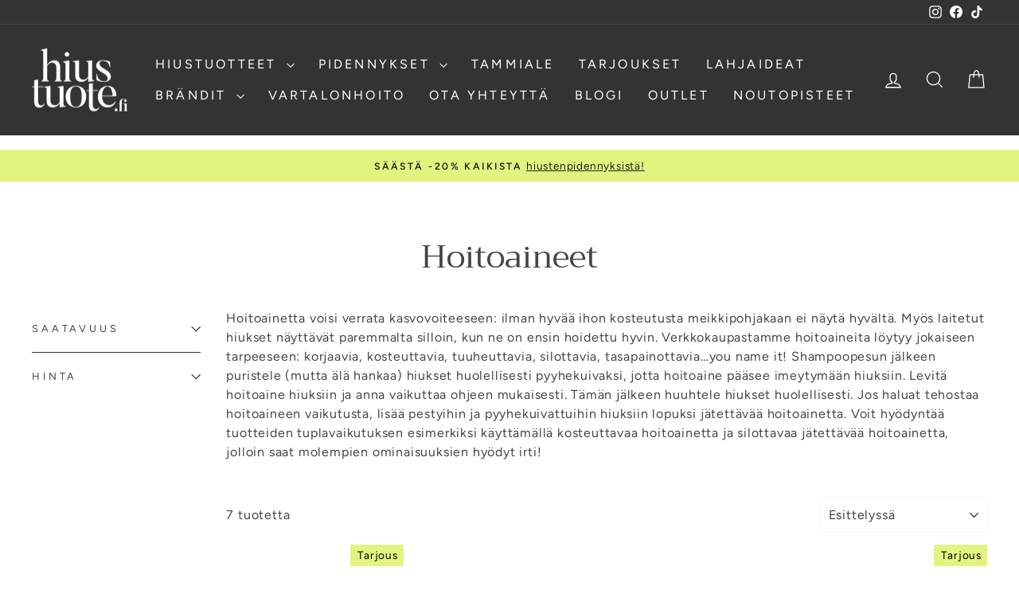

--- FILE ---
content_type: text/html; charset=utf-8
request_url: https://hiustuote.fi/collections/hoitoaineet/porroisyyden-esto
body_size: 39841
content:
<!doctype html>
<html class="no-js" lang="fi" dir="ltr">
  <head>
    <script>
  // Google Consent Mode V2 integration script from Consentmo GDPR
  window.isenseRules = {};
  window.isenseRules.gcm = {
      gcmVersion: 2,
      integrationVersion: 2,
      initialState: 7,
      customChanges: false,
      consentUpdated: false,
      adsDataRedaction: true,
      urlPassthrough: false,
      storage: { ad_personalization: "granted", ad_storage: "granted", ad_user_data: "granted", analytics_storage: "granted", functionality_storage: "granted", personalization_storage: "granted", security_storage: "granted", wait_for_update: 500 }
  };
  window.isenseRules.initializeGcm = function (rules) {
    let initialState = rules.initialState;
    let analyticsBlocked = initialState === 0 || initialState === 3 || initialState === 6 || initialState === 7;
    let marketingBlocked = initialState === 0 || initialState === 2 || initialState === 5 || initialState === 7;
    let functionalityBlocked = initialState === 4 || initialState === 5 || initialState === 6 || initialState === 7;

    let gdprCache = localStorage.getItem('gdprCache') ? JSON.parse(localStorage.getItem('gdprCache')) : null;
    if (gdprCache && typeof gdprCache.updatedPreferences !== "undefined") {
      let updatedPreferences = gdprCache && typeof gdprCache.updatedPreferences !== "undefined" ? gdprCache.updatedPreferences : null;
      analyticsBlocked = parseInt(updatedPreferences.indexOf('analytics')) > -1;
      marketingBlocked = parseInt(updatedPreferences.indexOf('marketing')) > -1;
      functionalityBlocked = parseInt(updatedPreferences.indexOf('functionality')) > -1;

      rules.consentUpdated = true;
    }
    
    isenseRules.gcm = {
      ...rules,
      storage: {
        ad_personalization: marketingBlocked ? "denied" : "granted",
        ad_storage: marketingBlocked ? "denied" : "granted",
        ad_user_data: marketingBlocked ? "denied" : "granted",
        analytics_storage: analyticsBlocked ? "denied" : "granted",
        functionality_storage: functionalityBlocked ? "denied" : "granted",
        personalization_storage: functionalityBlocked ? "denied" : "granted",
        security_storage: "granted",
        wait_for_update: 500
      },
    };
  }

  // Google Consent Mode - initialization start
  window.isenseRules.initializeGcm({
    ...window.isenseRules.gcm,
    adsDataRedaction: true,
    urlPassthrough: false,
    initialState: 7
  });

  /*
  * initialState acceptable values:
  * 0 - Set both ad_storage and analytics_storage to denied
  * 1 - Set all categories to granted
  * 2 - Set only ad_storage to denied
  * 3 - Set only analytics_storage to denied
  * 4 - Set only functionality_storage to denied
  * 5 - Set both ad_storage and functionality_storage to denied
  * 6 - Set both analytics_storage and functionality_storage to denied
  * 7 - Set all categories to denied
  */

  window.dataLayer = window.dataLayer || [];
  function gtag() { window.dataLayer.push(arguments); }
  gtag("consent", "default", isenseRules.gcm.storage);
  isenseRules.gcm.adsDataRedaction && gtag("set", "ads_data_redaction", isenseRules.gcm.adsDataRedaction);
  isenseRules.gcm.urlPassthrough && gtag("set", "url_passthrough", isenseRules.gcm.urlPassthrough);
</script>
    <meta name="facebook-domain-verification" content="92uzp3vuiyahoz90xw12ja39nui47e" />
    <meta charset="utf-8">
    <meta http-equiv="X-UA-Compatible" content="IE=edge,chrome=1">
    <meta name="viewport" content="width=device-width,initial-scale=1">
    <meta name="theme-color" content="#e6affc">
    <!-- Google Tag Manager-->
<!--Tästä on poistettu perus tag manager koodi head osioon-->
    
    
<!-- End Google Tag Manager -->

      <!-- Google Tag Manager integration- script from Consentmo GDPR Compliance App -->
  <script id="gdpr-gtm-blocking-script">
    let isGTMExecuted = false;
    function executeGTM() {
      if(!isGTMExecuted) {
        // The content of Google Tag Manager script goes here
  (function(w,d,s,l,i){w[l]=w[l]||[];w[l].push({'gtm.start':
new Date().getTime(),event:'gtm.js'});var f=d.getElementsByTagName(s)[0],
j=d.createElement(s),dl=l!='dataLayer'?'&l='+l:'';j.async=true;j.src=
'https://www.googletagmanager.com/gtm.js?id='+i+dl;f.parentNode.insertBefore(j,f);
})(window,document,'script','dataLayer','GTM-WJWTTLP');
        isGTMExecuted = true;
      }
    }
    function checkConsentForGTM(adittionalChecks = 0) {  
      let cpdCookie=(document.cookie.match(/^(?:.*;)?\s*cookieconsent_preferences_disabled(\s*=\s*([^;]+)?)(?:.*)?$/)||[,null])[1];
      if(cpdCookie != null) {
        if(parseInt(cpdCookie.indexOf('marketing')) === -1 && parseInt(cpdCookie.indexOf('analytics')) === -1) {
          executeGTM();
        }
      } else {
        let gdprCache = localStorage.getItem('gdprCache') ? JSON.parse(localStorage.getItem('gdprCache')) : null;
        let gdprCacheConsentSettings = gdprCache && gdprCache.getCookieConsentSettings ? JSON.parse(gdprCache.getCookieConsentSettings) : null;
        let gdprCacheCountryDetection = gdprCache && gdprCache.countryDetection ? JSON.parse(gdprCache.countryDetection) : null;
        let ccsCookie = (document.cookie.match(/^(?:.*;)?\s*cookieconsent_status\s*=\s*([^;]+)(?:.*)?$/)||[,null])[1];
        if((gdprCacheConsentSettings || (gdprCacheCountryDetection && gdprCacheCountryDetection.disable === '1')) && !ccsCookie) {
          if((gdprCacheConsentSettings && gdprCacheConsentSettings.status === 'disabled') || gdprCacheCountryDetection.disable === '1'){
            executeGTM();
          } else {
            let initPreferences = parseInt(gdprCacheConsentSettings.checkboxes_behavior);
            if(initPreferences === 1 || initPreferences === 4) {
              executeGTM();
            }
          }
        } else {
          if (adittionalChecks > 0) {
            setTimeout(function() {
              checkConsentForGTM(adittionalChecks - 1);
            }, 1000);
          } else {
            executeGTM();
          }
        }
      }
    }
  
    checkConsentForGTM(3);
  </script>
    <link rel="canonical" href="https://hiustuote.fi/collections/hoitoaineet/porroisyyden-esto">
    <link rel="preconnect" href="https://cdn.shopify.com" crossorigin>
    <link rel="preconnect" href="https://fonts.shopifycdn.com" crossorigin>
    <link rel="dns-prefetch" href="https://productreviews.shopifycdn.com">
    <link rel="dns-prefetch" href="https://ajax.googleapis.com">
    <link rel="dns-prefetch" href="https://maps.googleapis.com">
    <link rel="dns-prefetch" href="https://maps.gstatic.com"><link rel="shortcut icon" href="//hiustuote.fi/cdn/shop/files/hiustuote-favicon2_32x32.png?v=1707898084" type="image/png"><title>Hoitoaineet
 &ndash; Rajaus &quot;pörröisyyden esto&quot;&ndash; Hiustuote.fi
</title>
<meta name="description" content="Hoitoainetta voisi verrata kasvovoiteeseen: ilman hyvää ihon kosteutusta meikkipohjakaan ei näytä hyvältä. Myös laitetut hiukset näyttävät paremmalta silloin, kun ne on ensin hoidettu hyvin. Verkkokaupastamme hoitoaineita löytyy jokaiseen tarpeeseen: korjaavia, kosteuttavia, tuuheuttavia, silottavia, tasapainottavia…yo"><meta property="og:site_name" content="Hiustuote.fi">
  <meta property="og:url" content="https://hiustuote.fi/collections/hoitoaineet/porroisyyden-esto">
  <meta property="og:title" content="Hoitoaineet">
  <meta property="og:type" content="website">
  <meta property="og:description" content="Hoitoainetta voisi verrata kasvovoiteeseen: ilman hyvää ihon kosteutusta meikkipohjakaan ei näytä hyvältä. Myös laitetut hiukset näyttävät paremmalta silloin, kun ne on ensin hoidettu hyvin. Verkkokaupastamme hoitoaineita löytyy jokaiseen tarpeeseen: korjaavia, kosteuttavia, tuuheuttavia, silottavia, tasapainottavia…yo"><meta property="og:image" content="http://hiustuote.fi/cdn/shop/files/Hiustuote-logo_black.png?v=1707478778">
    <meta property="og:image:secure_url" content="https://hiustuote.fi/cdn/shop/files/Hiustuote-logo_black.png?v=1707478778">
    <meta property="og:image:width" content="1200">
    <meta property="og:image:height" content="628"><meta name="twitter:site" content="@">
  <meta name="twitter:card" content="summary_large_image">
  <meta name="twitter:title" content="Hoitoaineet">
  <meta name="twitter:description" content="Hoitoainetta voisi verrata kasvovoiteeseen: ilman hyvää ihon kosteutusta meikkipohjakaan ei näytä hyvältä. Myös laitetut hiukset näyttävät paremmalta silloin, kun ne on ensin hoidettu hyvin. Verkkokaupastamme hoitoaineita löytyy jokaiseen tarpeeseen: korjaavia, kosteuttavia, tuuheuttavia, silottavia, tasapainottavia…yo">
<style data-shopify>@font-face {
  font-family: Trirong;
  font-weight: 400;
  font-style: normal;
  font-display: swap;
  src: url("//hiustuote.fi/cdn/fonts/trirong/trirong_n4.46b40419aaa69bf77077c3108d75dad5a0318d4b.woff2") format("woff2"),
       url("//hiustuote.fi/cdn/fonts/trirong/trirong_n4.97753898e63cd7e164ad614681eba2c7fe577190.woff") format("woff");
}

  @font-face {
  font-family: Figtree;
  font-weight: 400;
  font-style: normal;
  font-display: swap;
  src: url("//hiustuote.fi/cdn/fonts/figtree/figtree_n4.3c0838aba1701047e60be6a99a1b0a40ce9b8419.woff2") format("woff2"),
       url("//hiustuote.fi/cdn/fonts/figtree/figtree_n4.c0575d1db21fc3821f17fd6617d3dee552312137.woff") format("woff");
}


  @font-face {
  font-family: Figtree;
  font-weight: 600;
  font-style: normal;
  font-display: swap;
  src: url("//hiustuote.fi/cdn/fonts/figtree/figtree_n6.9d1ea52bb49a0a86cfd1b0383d00f83d3fcc14de.woff2") format("woff2"),
       url("//hiustuote.fi/cdn/fonts/figtree/figtree_n6.f0fcdea525a0e47b2ae4ab645832a8e8a96d31d3.woff") format("woff");
}

  @font-face {
  font-family: Figtree;
  font-weight: 400;
  font-style: italic;
  font-display: swap;
  src: url("//hiustuote.fi/cdn/fonts/figtree/figtree_i4.89f7a4275c064845c304a4cf8a4a586060656db2.woff2") format("woff2"),
       url("//hiustuote.fi/cdn/fonts/figtree/figtree_i4.6f955aaaafc55a22ffc1f32ecf3756859a5ad3e2.woff") format("woff");
}

  @font-face {
  font-family: Figtree;
  font-weight: 600;
  font-style: italic;
  font-display: swap;
  src: url("//hiustuote.fi/cdn/fonts/figtree/figtree_i6.702baae75738b446cfbed6ac0d60cab7b21e61ba.woff2") format("woff2"),
       url("//hiustuote.fi/cdn/fonts/figtree/figtree_i6.6b8dc40d16c9905d29525156e284509f871ce8f9.woff") format("woff");
}

</style><link href="//hiustuote.fi/cdn/shop/t/32/assets/theme.css?v=105043468183565806781764602123" rel="stylesheet" type="text/css" media="all" />
<style data-shopify>:root {
    --typeHeaderPrimary: Trirong;
    --typeHeaderFallback: serif;
    --typeHeaderSize: 40px;
    --typeHeaderWeight: 400;
    --typeHeaderLineHeight: 1;
    --typeHeaderSpacing: 0.0em;

    --typeBasePrimary:Figtree;
    --typeBaseFallback:sans-serif;
    --typeBaseSize: 16px;
    --typeBaseWeight: 400;
    --typeBaseSpacing: 0.05em;
    --typeBaseLineHeight: 1.5;
    --typeBaselineHeightMinus01: 1.4;

    --typeCollectionTitle: 26px;

    --iconWeight: 3px;
    --iconLinecaps: miter;

    
        --buttonRadius: 0;
    

    --colorGridOverlayOpacity: 0.2;
    }

    .placeholder-content {
    background-image: linear-gradient(100deg, #ffffff 40%, #f7f7f7 63%, #ffffff 79%);
    }</style><script>
      document.documentElement.className = document.documentElement.className.replace('no-js', 'js');

      window.theme = window.theme || {};
      theme.routes = {
        home: "/",
        cart: "/cart.js",
        cartPage: "/cart",
        cartAdd: "/cart/add.js",
        cartChange: "/cart/change.js",
        search: "/search",
        predictiveSearch: "/search/suggest"
      };
      theme.strings = {
        soldOut: "Loppuunmyyty",
        unavailable: "Ei saatavilla",
        inStockLabel: "Varastossa",
        oneStockLabel: "Vähissä - [count] kappale jäljellä",
        otherStockLabel: "Vähissä - [count] kappaletta jäljellä",
        willNotShipUntil: "Ei lähetetä ennen [date]",
        willBeInStockAfter: "Varastossa jälleen [date]",
        waitingForStock: "Odottaa kuormaa",
        savePrice: "Säästä [saved_amount]",
        cartEmpty: "Ostoskorisi on vielä tyhjä",
        cartTermsConfirmation: "Toimitusehdot on hyväksyttävä jatkaaksesi",
        searchCollections: "Kokoelmat",
        searchPages: "Sivut",
        searchArticles: "Artikkelit",
        productFrom: "alkaen ",
        maxQuantity: "Sinulla voi olla vain [quantity] [title] ostoskorissasi "
      };
      theme.settings = {
        cartType: "drawer",
        isCustomerTemplate: false,
        moneyFormat: "{{amount_with_comma_separator}}€",
        saveType: "percent",
        productImageSize: "natural",
        productImageCover: false,
        predictiveSearch: true,
        predictiveSearchType: null,
        predictiveSearchVendor: false,
        predictiveSearchPrice: false,
        quickView: false,
        themeName: 'Impulse',
        themeVersion: "7.4.0"
      };
    </script>

    <script>window.performance && window.performance.mark && window.performance.mark('shopify.content_for_header.start');</script><meta id="shopify-digital-wallet" name="shopify-digital-wallet" content="/5611520034/digital_wallets/dialog">
<link rel="alternate" type="application/atom+xml" title="Feed" href="/collections/hoitoaineet/porroisyyden-esto.atom" />
<link rel="alternate" type="application/json+oembed" href="https://hiustuote.fi/collections/hoitoaineet/porroisyyden-esto.oembed">
<script async="async" src="/checkouts/internal/preloads.js?locale=fi-FI"></script>
<script id="shopify-features" type="application/json">{"accessToken":"8005b6da3b89c209de21e8e136421d6a","betas":["rich-media-storefront-analytics"],"domain":"hiustuote.fi","predictiveSearch":true,"shopId":5611520034,"locale":"fi"}</script>
<script>var Shopify = Shopify || {};
Shopify.shop = "hiustuote.myshopify.com";
Shopify.locale = "fi";
Shopify.currency = {"active":"EUR","rate":"1.0"};
Shopify.country = "FI";
Shopify.theme = {"name":"Hiustuote.fi\/main","id":190506500444,"schema_name":"Impulse","schema_version":"7.4.0","theme_store_id":null,"role":"main"};
Shopify.theme.handle = "null";
Shopify.theme.style = {"id":null,"handle":null};
Shopify.cdnHost = "hiustuote.fi/cdn";
Shopify.routes = Shopify.routes || {};
Shopify.routes.root = "/";</script>
<script type="module">!function(o){(o.Shopify=o.Shopify||{}).modules=!0}(window);</script>
<script>!function(o){function n(){var o=[];function n(){o.push(Array.prototype.slice.apply(arguments))}return n.q=o,n}var t=o.Shopify=o.Shopify||{};t.loadFeatures=n(),t.autoloadFeatures=n()}(window);</script>
<script id="shop-js-analytics" type="application/json">{"pageType":"collection"}</script>
<script defer="defer" async type="module" src="//hiustuote.fi/cdn/shopifycloud/shop-js/modules/v2/client.init-shop-cart-sync_B_tZ_GI0.fi.esm.js"></script>
<script defer="defer" async type="module" src="//hiustuote.fi/cdn/shopifycloud/shop-js/modules/v2/chunk.common_C1rTb_BF.esm.js"></script>
<script type="module">
  await import("//hiustuote.fi/cdn/shopifycloud/shop-js/modules/v2/client.init-shop-cart-sync_B_tZ_GI0.fi.esm.js");
await import("//hiustuote.fi/cdn/shopifycloud/shop-js/modules/v2/chunk.common_C1rTb_BF.esm.js");

  window.Shopify.SignInWithShop?.initShopCartSync?.({"fedCMEnabled":true,"windoidEnabled":true});

</script>
<script>(function() {
  var isLoaded = false;
  function asyncLoad() {
    if (isLoaded) return;
    isLoaded = true;
    var urls = ["https:\/\/chimpstatic.com\/mcjs-connected\/js\/users\/1bbdafbf6e6a1d7537c2ef28e\/8f6b5bbafda22b41484c67bb6.js?shop=hiustuote.myshopify.com","\/\/searchserverapi.com\/widgets\/shopify\/init.js?a=8P6F8W8O3M\u0026shop=hiustuote.myshopify.com","https:\/\/gdprcdn.b-cdn.net\/js\/gdpr_cookie_consent.min.js?shop=hiustuote.myshopify.com"];
    for (var i = 0; i < urls.length; i++) {
      var s = document.createElement('script');
      s.type = 'text/javascript';
      s.async = true;
      s.src = urls[i];
      var x = document.getElementsByTagName('script')[0];
      x.parentNode.insertBefore(s, x);
    }
  };
  if(window.attachEvent) {
    window.attachEvent('onload', asyncLoad);
  } else {
    window.addEventListener('load', asyncLoad, false);
  }
})();</script>
<script id="__st">var __st={"a":5611520034,"offset":7200,"reqid":"fb85cd6a-3376-4903-9d93-4b67b9981b63-1768730752","pageurl":"hiustuote.fi\/collections\/hoitoaineet\/porroisyyden-esto","u":"4829ba3b2fc5","p":"collection","rtyp":"collection","rid":133887459362};</script>
<script>window.ShopifyPaypalV4VisibilityTracking = true;</script>
<script id="captcha-bootstrap">!function(){'use strict';const t='contact',e='account',n='new_comment',o=[[t,t],['blogs',n],['comments',n],[t,'customer']],c=[[e,'customer_login'],[e,'guest_login'],[e,'recover_customer_password'],[e,'create_customer']],r=t=>t.map((([t,e])=>`form[action*='/${t}']:not([data-nocaptcha='true']) input[name='form_type'][value='${e}']`)).join(','),a=t=>()=>t?[...document.querySelectorAll(t)].map((t=>t.form)):[];function s(){const t=[...o],e=r(t);return a(e)}const i='password',u='form_key',d=['recaptcha-v3-token','g-recaptcha-response','h-captcha-response',i],f=()=>{try{return window.sessionStorage}catch{return}},m='__shopify_v',_=t=>t.elements[u];function p(t,e,n=!1){try{const o=window.sessionStorage,c=JSON.parse(o.getItem(e)),{data:r}=function(t){const{data:e,action:n}=t;return t[m]||n?{data:e,action:n}:{data:t,action:n}}(c);for(const[e,n]of Object.entries(r))t.elements[e]&&(t.elements[e].value=n);n&&o.removeItem(e)}catch(o){console.error('form repopulation failed',{error:o})}}const l='form_type',E='cptcha';function T(t){t.dataset[E]=!0}const w=window,h=w.document,L='Shopify',v='ce_forms',y='captcha';let A=!1;((t,e)=>{const n=(g='f06e6c50-85a8-45c8-87d0-21a2b65856fe',I='https://cdn.shopify.com/shopifycloud/storefront-forms-hcaptcha/ce_storefront_forms_captcha_hcaptcha.v1.5.2.iife.js',D={infoText:'hCaptchan suojaama',privacyText:'Tietosuoja',termsText:'Ehdot'},(t,e,n)=>{const o=w[L][v],c=o.bindForm;if(c)return c(t,g,e,D).then(n);var r;o.q.push([[t,g,e,D],n]),r=I,A||(h.body.append(Object.assign(h.createElement('script'),{id:'captcha-provider',async:!0,src:r})),A=!0)});var g,I,D;w[L]=w[L]||{},w[L][v]=w[L][v]||{},w[L][v].q=[],w[L][y]=w[L][y]||{},w[L][y].protect=function(t,e){n(t,void 0,e),T(t)},Object.freeze(w[L][y]),function(t,e,n,w,h,L){const[v,y,A,g]=function(t,e,n){const i=e?o:[],u=t?c:[],d=[...i,...u],f=r(d),m=r(i),_=r(d.filter((([t,e])=>n.includes(e))));return[a(f),a(m),a(_),s()]}(w,h,L),I=t=>{const e=t.target;return e instanceof HTMLFormElement?e:e&&e.form},D=t=>v().includes(t);t.addEventListener('submit',(t=>{const e=I(t);if(!e)return;const n=D(e)&&!e.dataset.hcaptchaBound&&!e.dataset.recaptchaBound,o=_(e),c=g().includes(e)&&(!o||!o.value);(n||c)&&t.preventDefault(),c&&!n&&(function(t){try{if(!f())return;!function(t){const e=f();if(!e)return;const n=_(t);if(!n)return;const o=n.value;o&&e.removeItem(o)}(t);const e=Array.from(Array(32),(()=>Math.random().toString(36)[2])).join('');!function(t,e){_(t)||t.append(Object.assign(document.createElement('input'),{type:'hidden',name:u})),t.elements[u].value=e}(t,e),function(t,e){const n=f();if(!n)return;const o=[...t.querySelectorAll(`input[type='${i}']`)].map((({name:t})=>t)),c=[...d,...o],r={};for(const[a,s]of new FormData(t).entries())c.includes(a)||(r[a]=s);n.setItem(e,JSON.stringify({[m]:1,action:t.action,data:r}))}(t,e)}catch(e){console.error('failed to persist form',e)}}(e),e.submit())}));const S=(t,e)=>{t&&!t.dataset[E]&&(n(t,e.some((e=>e===t))),T(t))};for(const o of['focusin','change'])t.addEventListener(o,(t=>{const e=I(t);D(e)&&S(e,y())}));const B=e.get('form_key'),M=e.get(l),P=B&&M;t.addEventListener('DOMContentLoaded',(()=>{const t=y();if(P)for(const e of t)e.elements[l].value===M&&p(e,B);[...new Set([...A(),...v().filter((t=>'true'===t.dataset.shopifyCaptcha))])].forEach((e=>S(e,t)))}))}(h,new URLSearchParams(w.location.search),n,t,e,['guest_login'])})(!0,!0)}();</script>
<script integrity="sha256-4kQ18oKyAcykRKYeNunJcIwy7WH5gtpwJnB7kiuLZ1E=" data-source-attribution="shopify.loadfeatures" defer="defer" src="//hiustuote.fi/cdn/shopifycloud/storefront/assets/storefront/load_feature-a0a9edcb.js" crossorigin="anonymous"></script>
<script data-source-attribution="shopify.dynamic_checkout.dynamic.init">var Shopify=Shopify||{};Shopify.PaymentButton=Shopify.PaymentButton||{isStorefrontPortableWallets:!0,init:function(){window.Shopify.PaymentButton.init=function(){};var t=document.createElement("script");t.src="https://hiustuote.fi/cdn/shopifycloud/portable-wallets/latest/portable-wallets.fi.js",t.type="module",document.head.appendChild(t)}};
</script>
<script data-source-attribution="shopify.dynamic_checkout.buyer_consent">
  function portableWalletsHideBuyerConsent(e){var t=document.getElementById("shopify-buyer-consent"),n=document.getElementById("shopify-subscription-policy-button");t&&n&&(t.classList.add("hidden"),t.setAttribute("aria-hidden","true"),n.removeEventListener("click",e))}function portableWalletsShowBuyerConsent(e){var t=document.getElementById("shopify-buyer-consent"),n=document.getElementById("shopify-subscription-policy-button");t&&n&&(t.classList.remove("hidden"),t.removeAttribute("aria-hidden"),n.addEventListener("click",e))}window.Shopify?.PaymentButton&&(window.Shopify.PaymentButton.hideBuyerConsent=portableWalletsHideBuyerConsent,window.Shopify.PaymentButton.showBuyerConsent=portableWalletsShowBuyerConsent);
</script>
<script data-source-attribution="shopify.dynamic_checkout.cart.bootstrap">document.addEventListener("DOMContentLoaded",(function(){function t(){return document.querySelector("shopify-accelerated-checkout-cart, shopify-accelerated-checkout")}if(t())Shopify.PaymentButton.init();else{new MutationObserver((function(e,n){t()&&(Shopify.PaymentButton.init(),n.disconnect())})).observe(document.body,{childList:!0,subtree:!0})}}));
</script>

<script>window.performance && window.performance.mark && window.performance.mark('shopify.content_for_header.end');</script>

    <script src="//hiustuote.fi/cdn/shop/t/32/assets/vendor-scripts-v11.js" defer="defer"></script><script src="//hiustuote.fi/cdn/shop/t/32/assets/theme.js?v=66447858802808184731764602097" defer="defer"></script>
  <meta name="google-site-verification" content="wwfXPbCpLCltSGOrJ-3epflkkYtrl8VWcSUByPKq2wI" />
  <meta name="google-site-verification" content="QCndqixBsKdPWNyF83Pc6BENEf-2uLD4vyW5pQIXlBM" />
  <!-- BEGIN app block: shopify://apps/simprosys-google-shopping-feed/blocks/core_settings_block/1f0b859e-9fa6-4007-97e8-4513aff5ff3b --><!-- BEGIN: GSF App Core Tags & Scripts by Simprosys Google Shopping Feed -->









<!-- END: GSF App Core Tags & Scripts by Simprosys Google Shopping Feed -->
<!-- END app block --><!-- BEGIN app block: shopify://apps/tabs-studio/blocks/global_embed_block/19980fb9-f2ca-4ada-ad36-c0364c3318b8 -->
<style id="tabs-by-station-custom-styles">
  .station-tabs .station-tabs-link.is-active{font-weight:600 !important;}.station-tabs.mod-full-width .station-tabs-link.is-active, .station-tabs .station-tabs-tabset.mod-vertical .station-tabs-link.is-active{font-weight:600 !important;}.station-tabs .station-tabs-tab.is-active{font-weight:600 !important;}.station-tabs.mod-full-width .station-tabs-tab.is-active, .station-tabs .station-tabs-tabset.mod-vertical .station-tabs-tab.is-active{font-weight:600 !important;}.station-tabs .station-tabs-link{border-width:0 0 2px !important;padding:0 0 6px !important;margin:0 26px 0 0 !important;}.station-tabs .station-tabs-tab{border-width:0 0 2px !important;padding:0 0 6px !important;margin:0 26px 0 0 !important;}.station-tabs.mod-full-width .station-tabs-link, .station-tabs .station-tabs-tabset.mod-vertical .station-tabs-link{padding:14px 0 !important;margin:0 !important;}.station-tabs.mod-full-width .station-tabs-tab, .station-tabs .station-tabs-tabset.mod-vertical .station-tabs-tab{padding:14px 0 !important;margin:0 !important;}.station-tabs .station-tabs-content-inner{margin:24px 0 0 !important;}.station-tabs.mod-full-width .station-tabs-content-inner, .station-tabs .station-tabs-tabset.mod-vertical .station-tabs-content-inner{margin:24px 0 10px !important;}.station-tabs .station-tabs-tabcontent{margin:24px 0 0 !important;}.station-tabs.mod-full-width .station-tabs-tabcontent, .station-tabs .station-tabs-tabset.mod-vertical .station-tabs-tabcontent{margin:24px 0 10px !important;}
  
</style>

<script id="station-tabs-data-json" type="application/json">{
  "globalAbove": null,
  "globalBelow": null,
  "proTabsHTML": "\u003ch5 class=\"station-tabs-tabtitle\"\u003e\n      \u003cspan data-pro-tab-id=\"35095\" class=\"station-tabs-tab mod-pro-tab\" data-type=\"text\"\u003e\n        \u003cspan class=\"station-tabs-tabtext\"\u003eToimitustavat\u003c\/span\u003e\n      \u003c\/span\u003e\n    \u003c\/h5\u003e\n    \u003cdiv data-pro-tab-id=\"35095\" class=\"station-tabs-tabpanel\" data-type=\"text\"\u003e\n      \u003cdiv class=\"station-tabs-tabcontent\"\u003e\u003cp\u003eL\u0026auml;het\u0026auml;mme tilaamasi tuotteet 1-5 arkip\u0026auml;iv\u0026auml;n kuluessa tilauksesta. Mik\u0026auml;li tilauksellasi on kiire, olethan meihin yhteydess\u0026auml; esim. chatin kautta. Voit valita toimituksen n\u0026auml;ist\u0026auml; vaihtoehdoista:\u0026nbsp;\u003c\/p\u003e\n\u003cp\u003e\u003cstrong\u003e0\u0026euro; Nouto Helsingin myym\u0026auml;l\u0026auml;st\u0026auml;mme\u003c\/strong\u003e\u0026nbsp;IdHAIR-myym\u0026auml;l\u0026auml;, Fredrikinkatu 63, 00100 Helsinki (avoinna arkisin klo: 8-16)\u003c\/p\u003e\n\u003cp\u003e\u003cstrong\u003e0\u0026euro; Nouto Jyv\u0026auml;skyl\u0026auml;n noutopisteest\u0026auml;mme\u003c\/strong\u003e\u0026nbsp;Puulaakintie 3, 40320 Jyv\u0026auml;skyl\u0026auml; (avoinna arkisin klo: 7.30-15.30)\u003c\/p\u003e\n\u003cp\u003e\u003cstrong\u003e0\u003c\/strong\u003e\u003cspan data-sanitized-data-mce-fragment=\"1\"\u003e\u003cstrong\u003e\u0026euro; Toimitus yli 99\u0026euro; tilauksille\u0026nbsp;\u003c\/strong\u003ePostin pakettiautomaattiin tai Postin pikkupaketilla\u003c\/span\u003e\u003c\/p\u003e\n\u003cp\u003e\u003cstrong\u003e5,90\u0026euro; Toimitus Postin pakettiautomaattiin\u003c\/strong\u003e\u0026nbsp;alle 99\u0026euro; tilauksille\u003c\/p\u003e\n\u003cul\u003e\n\u003cli\u003eValitse haluamasi noutopiste ja nouda pakettisi automaatista sinulle parhaiten sopivaan aikaan. Paketin noutoaika 7 vrk.\u003c\/li\u003e\n\u003c\/ul\u003e\n\u003cp\u003e\u003cstrong\u003e5,90\u0026euro; Postin pikkupaketti\u003c\/strong\u003e alle 99\u0026euro; tilauksille\u003c\/p\u003e\n\u003cul\u003e\n\u003cli\u003e\u003cspan data-sanitized-data-mce-fragment=\"1\"\u003eToimitus vastaanottajan postiluukkuun tai -laatikkoon. Enimm\u0026auml;iskoko 35 x 25 x 3 cm, paino 2 kg. Mik\u0026auml;li tilausta ei voida toimittaa Postin pikkupakettina, vaihdetaan se automaattisesti varastomme toimesta Postin pakettiautomaatti -toimitukseen.\u0026nbsp;\u003c\/span\u003e\u003c\/li\u003e\n\u003c\/ul\u003e\n\u003cp\u003e\u0026nbsp;\u003c\/p\u003e\n\u003cp\u003e\u0026nbsp;\u003c\/p\u003e\n\u003c\/div\u003e\n    \u003c\/div\u003e",
  "productTitle": null,
  "productDescription": null,
  "icons": []
}</script>

<script>
  document.documentElement.classList.add('tabsst-loading');
  document.addEventListener('stationTabsLegacyAPILoaded', function(e) {
    e.detail.isLegacy = true;
    });

  document.addEventListener('stationTabsAPIReady', function(e) {
    var Tabs = e.detail;

    if (Tabs.appSettings) {
      Tabs.appSettings = {"default_tab":true,"default_tab_title":"Kuvaus","show_stop_element":true,"layout":"automatic","layout_breakpoint":768,"deep_links":true,"clean_content_level":"no_attrs","open_first_tab":false,"allow_multiple_open":false,"remove_empty_tabs":null,"default_tab_translations":null,"start_tab_element":"h5"};
      Tabs.appSettings = {lang: 'fi'};

      Tabs.appSettings = {
        indicatorType: "chevrons",
        indicatorPlacement: "after"
      };
    }

    if (Tabs.isLegacy) { return; }
          Tabs.init(null, {
            initializeDescription: true,
            fallback: true
          });
  });

  
</script>

<svg style="display:none" aria-hidden="true">
  <defs>
    
  </defs>
</svg>

<!-- END app block --><!-- BEGIN app block: shopify://apps/drip-email-marketing-popup/blocks/drip_shopify_snippet/0c4de56d-b2fa-4621-acea-6293bc16aba8 --><!-- Drip -->
<script type="text/javascript">
  var _dcq = _dcq || [];
  var _dcs = _dcs || {};

  (function() {
    var dc = document.createElement('script');

    dc.type = 'text/javascript'; dc.async = true;
    
      dc.src = 'https://woo.drip.sh/shopify_tags/5611520034.js';
    
    var s = document.getElementsByTagName('script')[0];
    s.parentNode.insertBefore(dc, s);
  })();

  

  

  // Fallback: Check for cart data from web pixel (page_viewed events)
  if (sessionStorage.getItem("dripCartData")) {
    _dcq.push(["track", "Updated a cart", JSON.parse(sessionStorage.getItem("dripCartData"))])
    sessionStorage.removeItem("dripCartData")
  }

  // Real-time cart observation using PerformanceObserver
  // This fires immediately when cart changes, without requiring page navigation
  // Only enabled when web pixel is installed (sets dripWebPixelActive flag)
  (function() {
    if (!sessionStorage.getItem("dripWebPixelActive")) return;

    var storefrontUrl = 'https://hiustuote.fi';
    var lastSentCartState = null;

    function getCartStateKey(cart) {
      return cart.token + '|' + cart.items.map(function(item) {
        return item.variant_id + ':' + item.quantity;
      }).sort().join(',');
    }

    function formatCartForDrip(cart) {
      return {
        provider: "shopify",
        cart_id: cart.token,
        grand_total: (cart.total_price / 100).toFixed(2),
        currency: cart.currency,
        cart_url: storefrontUrl + "/cart",
        items: cart.items.map(function(item) {
          return {
            product_id: "gid://shopify/Product/" + item.product_id,
            variant_id: "gid://shopify/ProductVariant/" + item.variant_id,
            sku: item.sku,
            quantity: item.quantity,
            title: item.product_title,
            name: item.product_title,
            price: (item.price / 100).toFixed(2),
            product_url: storefrontUrl + item.url,
            image_url: item.image,
            vendor: item.vendor,
            product_type: item.product_type,
            total: (item.line_price / 100).toFixed(2)
          };
        })
      };
    }

    function fetchAndSendCart() {
      fetch('/cart.json')
        .then(function(response) {
          if (!response.ok) throw new Error('Cart fetch failed');
          return response.json();
        })
        .then(function(cart) {
          if (cart.item_count === 0) {
            lastSentCartState = null;
            return;
          }
          var cartStateKey = getCartStateKey(cart);
          if (cartStateKey === lastSentCartState) return;
          lastSentCartState = cartStateKey;
          _dcq.push(["track", "Updated a cart", formatCartForDrip(cart)]);
          sessionStorage.removeItem("dripCartData");
        })
        .catch(function() {});
    }

    if (typeof PerformanceObserver !== 'undefined') {
      new PerformanceObserver(function(list) {
        list.getEntries().forEach(function(entry) {
          if (/\/cart\/(add|change|update|clear)/.test(entry.name)) {
            fetchAndSendCart();
          }
        });
      }).observe({ entryTypes: ['resource'] });
    }
  })();

</script>
<!-- end Drip -->


<!-- END app block --><!-- BEGIN app block: shopify://apps/judge-me-reviews/blocks/judgeme_core/61ccd3b1-a9f2-4160-9fe9-4fec8413e5d8 --><!-- Start of Judge.me Core -->






<link rel="dns-prefetch" href="https://cdnwidget.judge.me">
<link rel="dns-prefetch" href="https://cdn.judge.me">
<link rel="dns-prefetch" href="https://cdn1.judge.me">
<link rel="dns-prefetch" href="https://api.judge.me">

<script data-cfasync='false' class='jdgm-settings-script'>window.jdgmSettings={"pagination":5,"disable_web_reviews":false,"badge_no_review_text":"Ei arvosteluja","badge_n_reviews_text":"{{ n }} arvostelu/arvostelua","badge_star_color":"#f1f06a","hide_badge_preview_if_no_reviews":true,"badge_hide_text":false,"enforce_center_preview_badge":false,"widget_title":"Asiakasarvostelut","widget_open_form_text":"Kirjoita arvostelu","widget_close_form_text":"Peruuta arvostelu","widget_refresh_page_text":"Päivitä sivu","widget_summary_text":"Perustuu {{ number_of_reviews }} arvosteluun/arvosteluihin","widget_no_review_text":"Ei arvosteluja vielä ","widget_name_field_text":"Näytettävä nimi","widget_verified_name_field_text":"Vahvistettu nimi (julkinen)","widget_name_placeholder_text":"Anna nimesi (nimikirjaimesi näkyvät julkisesti)","widget_required_field_error_text":"Tämä kenttä on pakollinen.","widget_email_field_text":"Sähköpostiosoite","widget_verified_email_field_text":"Vahvistettu sähköposti (yksityinen, ei muokattavissa)","widget_email_placeholder_text":"Sähköpostiosoitteesi","widget_email_field_error_text":"Syötä kelvollinen sähköpostiosoite.","widget_rating_field_text":"Arvosana","widget_review_title_field_text":"Arvostelun otsikko","widget_review_title_placeholder_text":"Anna arvostelullesi otsikko","widget_review_body_field_text":"Arvostelun sisältö","widget_review_body_placeholder_text":"Aloita kirjoittaminen tässä...","widget_pictures_field_text":"Kuva/Video (valinnainen)","widget_submit_review_text":"Lähetä arvostelu","widget_submit_verified_review_text":"Lähetä arvostelusi","widget_submit_success_msg_with_auto_publish":"Kiitos! Päivitä sivu hetken kuluttua nähdäksesi arvostelusi. Voit poistaa tai muokata arvosteluasi kirjautumalla palveluun \u003ca href='https://judge.me/login' target='_blank' rel='nofollow noopener'\u003eJudge.me\u003c/a\u003e","widget_submit_success_msg_no_auto_publish":"Kiitos! Arvostelusi julkaistaan, kun kaupan ylläpitäjä on hyväksynyt sen. Voit poistaa tai muokata arvosteluasi kirjautumalla palveluun \u003ca href='https://judge.me/login' target='_blank' rel='nofollow noopener'\u003eJudge.me\u003c/a\u003e","widget_show_default_reviews_out_of_total_text":"Näytetään {{ n_reviews_shown }} / {{ n_reviews }} arvostelua.","widget_show_all_link_text":"Näytä kaikki","widget_show_less_link_text":"Näytä vähemmän","widget_author_said_text":"{{ reviewer_name }} sanoi:","widget_days_text":"{{ n }} päivää sitten","widget_weeks_text":"{{ n }} viikko/viikkoa sitten","widget_months_text":"{{ n }} kuukausi/kuukautta sitten","widget_years_text":"{{ n }} vuosi/vuotta sitten","widget_yesterday_text":"Eilen","widget_today_text":"Tänään","widget_replied_text":"\u003e\u003e {{ shop_name }} vastasi:","widget_read_more_text":"Lue lisää","widget_reviewer_name_as_initial":"last_initial","widget_rating_filter_color":"#e0f480","widget_rating_filter_see_all_text":"Katso kaikki arvostelut","widget_sorting_most_recent_text":"Uusimmat","widget_sorting_highest_rating_text":"Korkein arvosana","widget_sorting_lowest_rating_text":"Alhaisin arvosana","widget_sorting_with_pictures_text":"Vain kuvat","widget_sorting_most_helpful_text":"Hyödyllisimmät","widget_open_question_form_text":"Esitä kysymys","widget_reviews_subtab_text":"Arvostelut","widget_questions_subtab_text":"Kysymykset","widget_question_label_text":"Kysymys","widget_answer_label_text":"Vastaus","widget_question_placeholder_text":"Kirjoita kysymyksesi tähän","widget_submit_question_text":"Lähetä kysymys","widget_question_submit_success_text":"Kiitos kysymyksestäsi! Ilmoitamme sinulle, kun siihen vastataan.","widget_star_color":"#e0f480","verified_badge_text":"Vahvistettu","verified_badge_bg_color":"","verified_badge_text_color":"","verified_badge_placement":"left-of-reviewer-name","widget_review_max_height":"","widget_hide_border":false,"widget_social_share":false,"widget_thumb":false,"widget_review_location_show":false,"widget_location_format":"country_iso_code","all_reviews_include_out_of_store_products":true,"all_reviews_out_of_store_text":"(kaupan ulkopuolella)","all_reviews_pagination":100,"all_reviews_product_name_prefix_text":"koskien","enable_review_pictures":false,"enable_question_anwser":false,"widget_theme":"","review_date_format":"mm/dd/yyyy","default_sort_method":"most-recent","widget_product_reviews_subtab_text":"Tuotearvostelut","widget_shop_reviews_subtab_text":"Kaupan arvostelut","widget_other_products_reviews_text":"Arvostelut muille tuotteille","widget_store_reviews_subtab_text":"Kaupan arvostelut","widget_no_store_reviews_text":"Tätä kauppaa ei ole vielä saanut arvosteluja","widget_web_restriction_product_reviews_text":"Tästä tuotteesta ei ole vielä arvosteluja","widget_no_items_text":"Ei löytynyt elementtejä","widget_show_more_text":"Näytä lisää","widget_write_a_store_review_text":"Kirjoita kauppa-arvostelu","widget_other_languages_heading":"Arvosteluja muilla kielillä","widget_translate_review_text":"Käännä arvostelu kielelle {{ language }}","widget_translating_review_text":"Käännetään...","widget_show_original_translation_text":"Näytä alkuperäinen ({{ language }})","widget_translate_review_failed_text":"Arvostelua ei voitu kääntää.","widget_translate_review_retry_text":"Yritä uudelleen","widget_translate_review_try_again_later_text":"Yritä myöhemmin uudelleen","show_product_url_for_grouped_product":false,"widget_sorting_pictures_first_text":"Kuvat ensin","show_pictures_on_all_rev_page_mobile":false,"show_pictures_on_all_rev_page_desktop":false,"floating_tab_hide_mobile_install_preference":false,"floating_tab_button_name":"★ Arvostelut","floating_tab_title":"Anna asiakkaiden puhua puolestamme","floating_tab_button_color":"","floating_tab_button_background_color":"","floating_tab_url":"","floating_tab_url_enabled":false,"floating_tab_tab_style":"text","all_reviews_text_badge_text":"Asiakkaat arvioivat meitä {{ shop.metafields.judgeme.all_reviews_rating | round: 1 }}/5 perustuen {{ shop.metafields.judgeme.all_reviews_count }} arvosteluun.","all_reviews_text_badge_text_branded_style":"{{ shop.metafields.judgeme.all_reviews_rating | round: 1 }} / 5 tähteä perustuen {{ shop.metafields.judgeme.all_reviews_count }} arvosteluun","is_all_reviews_text_badge_a_link":false,"show_stars_for_all_reviews_text_badge":false,"all_reviews_text_badge_url":"","all_reviews_text_style":"text","all_reviews_text_color_style":"judgeme_brand_color","all_reviews_text_color":"#108474","all_reviews_text_show_jm_brand":true,"featured_carousel_show_header":true,"featured_carousel_title":"Asiakkaamme suosittelevat","testimonials_carousel_title":"Asiakas sanoo","videos_carousel_title":"Todelliset asiakkaiden tarinat","cards_carousel_title":"Asiakas sanoo","featured_carousel_count_text":"{{ n }} arvostelua","featured_carousel_add_link_to_all_reviews_page":false,"featured_carousel_url":"","featured_carousel_show_images":true,"featured_carousel_autoslide_interval":0,"featured_carousel_arrows_on_the_sides":false,"featured_carousel_height":250,"featured_carousel_width":80,"featured_carousel_image_size":0,"featured_carousel_image_height":250,"featured_carousel_arrow_color":"#eeeeee","verified_count_badge_style":"vintage","verified_count_badge_orientation":"horizontal","verified_count_badge_color_style":"judgeme_brand_color","verified_count_badge_color":"#108474","is_verified_count_badge_a_link":false,"verified_count_badge_url":"","verified_count_badge_show_jm_brand":true,"widget_rating_preset_default":5,"widget_first_sub_tab":"product-reviews","widget_show_histogram":true,"widget_histogram_use_custom_color":true,"widget_pagination_use_custom_color":false,"widget_star_use_custom_color":true,"widget_verified_badge_use_custom_color":false,"widget_write_review_use_custom_color":false,"picture_reminder_submit_button":"Upload Pictures","enable_review_videos":false,"mute_video_by_default":false,"widget_sorting_videos_first_text":"Videot ensin","widget_review_pending_text":"Odottaa","featured_carousel_items_for_large_screen":3,"social_share_options_order":"Facebook,Twitter","remove_microdata_snippet":true,"disable_json_ld":false,"enable_json_ld_products":false,"preview_badge_show_question_text":false,"preview_badge_no_question_text":"Ei kysymyksiä","preview_badge_n_question_text":"{{ number_of_questions }} kysymys/kysymystä","qa_badge_show_icon":false,"qa_badge_position":"same-row","remove_judgeme_branding":true,"widget_add_search_bar":false,"widget_search_bar_placeholder":"Haku","widget_sorting_verified_only_text":"Vain vahvistetut","featured_carousel_theme":"default","featured_carousel_show_rating":true,"featured_carousel_show_title":true,"featured_carousel_show_body":true,"featured_carousel_show_date":false,"featured_carousel_show_reviewer":true,"featured_carousel_show_product":false,"featured_carousel_header_background_color":"#108474","featured_carousel_header_text_color":"#ffffff","featured_carousel_name_product_separator":"reviewed","featured_carousel_full_star_background":"#108474","featured_carousel_empty_star_background":"#dadada","featured_carousel_vertical_theme_background":"#f9fafb","featured_carousel_verified_badge_enable":false,"featured_carousel_verified_badge_color":"#108474","featured_carousel_border_style":"round","featured_carousel_review_line_length_limit":3,"featured_carousel_more_reviews_button_text":"Lue lisää arvosteluja","featured_carousel_view_product_button_text":"Katso tuote","all_reviews_page_load_reviews_on":"scroll","all_reviews_page_load_more_text":"Lataa lisää arvosteluja","disable_fb_tab_reviews":false,"enable_ajax_cdn_cache":false,"widget_public_name_text":"näytetään julkisesti kuten","default_reviewer_name":"John Smith","default_reviewer_name_has_non_latin":true,"widget_reviewer_anonymous":"Nimetön","medals_widget_title":"Judge.me Arvostelumitalit","medals_widget_background_color":"#f9fafb","medals_widget_position":"footer_all_pages","medals_widget_border_color":"#f9fafb","medals_widget_verified_text_position":"left","medals_widget_use_monochromatic_version":false,"medals_widget_elements_color":"#108474","show_reviewer_avatar":true,"widget_invalid_yt_video_url_error_text":"Ei YouTube-videon URL","widget_max_length_field_error_text":"Syötä enintään {0} merkkiä.","widget_show_country_flag":false,"widget_show_collected_via_shop_app":true,"widget_verified_by_shop_badge_style":"light","widget_verified_by_shop_text":"Kaupan vahvistama","widget_show_photo_gallery":false,"widget_load_with_code_splitting":true,"widget_ugc_install_preference":false,"widget_ugc_title":"Valmistettu meiltä, jaettu sinulta","widget_ugc_subtitle":"Merkitse meidät nähdäksesi kuvasi esillä sivullamme","widget_ugc_arrows_color":"#ffffff","widget_ugc_primary_button_text":"Osta nyt","widget_ugc_primary_button_background_color":"#108474","widget_ugc_primary_button_text_color":"#ffffff","widget_ugc_primary_button_border_width":"0","widget_ugc_primary_button_border_style":"none","widget_ugc_primary_button_border_color":"#108474","widget_ugc_primary_button_border_radius":"25","widget_ugc_secondary_button_text":"Lataa lisää","widget_ugc_secondary_button_background_color":"#ffffff","widget_ugc_secondary_button_text_color":"#108474","widget_ugc_secondary_button_border_width":"2","widget_ugc_secondary_button_border_style":"solid","widget_ugc_secondary_button_border_color":"#108474","widget_ugc_secondary_button_border_radius":"25","widget_ugc_reviews_button_text":"Katso arvostelut","widget_ugc_reviews_button_background_color":"#ffffff","widget_ugc_reviews_button_text_color":"#108474","widget_ugc_reviews_button_border_width":"2","widget_ugc_reviews_button_border_style":"solid","widget_ugc_reviews_button_border_color":"#108474","widget_ugc_reviews_button_border_radius":"25","widget_ugc_reviews_button_link_to":"judgeme-reviews-page","widget_ugc_show_post_date":true,"widget_ugc_max_width":"800","widget_rating_metafield_value_type":true,"widget_primary_color":"#108474","widget_enable_secondary_color":false,"widget_secondary_color":"#edf5f5","widget_summary_average_rating_text":"{{ average_rating }} / 5","widget_media_grid_title":"Asiakkaiden kuvia \u0026 videoita","widget_media_grid_see_more_text":"Katso lisää","widget_round_style":false,"widget_show_product_medals":true,"widget_verified_by_judgeme_text":"Judge.me:n vahvistama","widget_show_store_medals":true,"widget_verified_by_judgeme_text_in_store_medals":"Judge.me:n vahvistama","widget_media_field_exceed_quantity_message":"Valitettavasti voimme hyväksyä vain {{ max_media }} yhtä arvostelua kohden.","widget_media_field_exceed_limit_message":"{{ file_name }} on liian suuri, valitse {{ media_type }} joka on alle {{ size_limit }}MB.","widget_review_submitted_text":"Arvostelu lähetetty!","widget_question_submitted_text":"Kysymys lähetetty!","widget_close_form_text_question":"Peruuta","widget_write_your_answer_here_text":"Kirjoita vastauksesi tähän","widget_enabled_branded_link":true,"widget_show_collected_by_judgeme":true,"widget_reviewer_name_color":"","widget_write_review_text_color":"","widget_write_review_bg_color":"","widget_collected_by_judgeme_text":" (Judge.me)","widget_pagination_type":"standard","widget_load_more_text":"Lataa lisää","widget_load_more_color":"#108474","widget_full_review_text":"Koko arvostelu","widget_read_more_reviews_text":"Lue lisää arvosteluja","widget_read_questions_text":"Lue kysymyksiä","widget_questions_and_answers_text":"Kysymykset \u0026 vastaukset","widget_verified_by_text":"Vahvistanut","widget_verified_text":"Vahvistettu","widget_number_of_reviews_text":"{{ number_of_reviews }} arvostelua","widget_back_button_text":"Takaisin","widget_next_button_text":"Seuraava","widget_custom_forms_filter_button":"Suodattimet","custom_forms_style":"vertical","widget_show_review_information":false,"how_reviews_are_collected":"Miten arvostelut kerätään?","widget_show_review_keywords":false,"widget_gdpr_statement":"Miten käytämme tietojasi: Otamme sinuun yhteyttä vain jättämääsi arvosteluun liittyen, ja vain tarvittaessa. Lähettämällä arvostelusi hyväksyt Judge.me:n \u003ca href='https://judge.me/terms' target='_blank' rel='nofollow noopener'\u003ekäyttöehdot\u003c/a\u003e, \u003ca href='https://judge.me/privacy' target='_blank' rel='nofollow noopener'\u003etietosuojakäytännön\u003c/a\u003e ja \u003ca href='https://judge.me/content-policy' target='_blank' rel='nofollow noopener'\u003esisältökäytännöt\u003c/a\u003e.","widget_multilingual_sorting_enabled":false,"widget_translate_review_content_enabled":false,"widget_translate_review_content_method":"manual","popup_widget_review_selection":"automatically_with_pictures","popup_widget_round_border_style":true,"popup_widget_show_title":true,"popup_widget_show_body":true,"popup_widget_show_reviewer":false,"popup_widget_show_product":true,"popup_widget_show_pictures":true,"popup_widget_use_review_picture":true,"popup_widget_show_on_home_page":true,"popup_widget_show_on_product_page":true,"popup_widget_show_on_collection_page":true,"popup_widget_show_on_cart_page":true,"popup_widget_position":"bottom_left","popup_widget_first_review_delay":5,"popup_widget_duration":5,"popup_widget_interval":5,"popup_widget_review_count":5,"popup_widget_hide_on_mobile":true,"review_snippet_widget_round_border_style":true,"review_snippet_widget_card_color":"#FFFFFF","review_snippet_widget_slider_arrows_background_color":"#FFFFFF","review_snippet_widget_slider_arrows_color":"#000000","review_snippet_widget_star_color":"#108474","show_product_variant":false,"all_reviews_product_variant_label_text":"Muunnelma: ","widget_show_verified_branding":false,"widget_ai_summary_title":"Asiakkaat sanovat","widget_ai_summary_disclaimer":"Tekoälyn luoma arvostelujen yhteenveto viimeaikaisten asiakasarviointien perusteella","widget_show_ai_summary":false,"widget_show_ai_summary_bg":false,"widget_show_review_title_input":true,"redirect_reviewers_invited_via_email":"review_widget","request_store_review_after_product_review":false,"request_review_other_products_in_order":false,"review_form_color_scheme":"default","review_form_corner_style":"square","review_form_star_color":{},"review_form_text_color":"#333333","review_form_background_color":"#ffffff","review_form_field_background_color":"#fafafa","review_form_button_color":{},"review_form_button_text_color":"#ffffff","review_form_modal_overlay_color":"#000000","review_content_screen_title_text":"Miten arvosteleisit tämän tuotteen?","review_content_introduction_text":"Olisimme iloisia, jos voisit jakaa hieman kokemuksistasi.","store_review_form_title_text":"Miten arvosteleisit tämän kaupan?","store_review_form_introduction_text":"Olisimme iloisia, jos voisit jakaa hieman kokemuksistasi.","show_review_guidance_text":true,"one_star_review_guidance_text":"Huono","five_star_review_guidance_text":"Hienoa","customer_information_screen_title_text":"Tietoja sinusta","customer_information_introduction_text":"Kerro meille lisää itsestäsi","custom_questions_screen_title_text":"Kokemuksesi tarkemmin","custom_questions_introduction_text":"Tässä muutama kysymys, joka auttaa meitä ymmärtämään kokemuksestasi enemmän.","review_submitted_screen_title_text":"Kiitos arvostelustasi!","review_submitted_screen_thank_you_text":"Käsittelemme sitä ja se ilmestyy kauppaan pian.","review_submitted_screen_email_verification_text":"Vahvista sähköpostiosoitteesi klikkaamalla juuri lähettämäämme linkkiä. Tämä auttaa meitä pitämään arvostelut aidokkaina.","review_submitted_request_store_review_text":"Haluaisitko jakaa kokemuksesi ostamisesta meiltä?","review_submitted_review_other_products_text":"Haluaisitko arvostella näitä tuotteita?","store_review_screen_title_text":"Haluaisitko jakaa kokemuksesi ostamisesta meiltä?","store_review_introduction_text":"Arvostelemme palautetta ja käytämme sitä parantamaan tuotteita ja palveluja. Jaa mielipiteesi tai ehdotukset.","reviewer_media_screen_title_picture_text":"Jaa kuva","reviewer_media_introduction_picture_text":"Lataa kuva tukeaksesi arvosteluasi.","reviewer_media_screen_title_video_text":"Jaa video","reviewer_media_introduction_video_text":"Lataa video tukeaksesi arvosteluasi.","reviewer_media_screen_title_picture_or_video_text":"Jaa kuva tai video","reviewer_media_introduction_picture_or_video_text":"Lataa kuva tai video tukeaksesi arvosteluasi.","reviewer_media_youtube_url_text":"Liitä Youtube-URL tähän","advanced_settings_next_step_button_text":"Seuraava","advanced_settings_close_review_button_text":"Sulje","modal_write_review_flow":false,"write_review_flow_required_text":"Pakollinen","write_review_flow_privacy_message_text":"Respektoimme tietosi.","write_review_flow_anonymous_text":"Arvostelu nimettömänä","write_review_flow_visibility_text":"Tämä ei näy muille asiakkaille.","write_review_flow_multiple_selection_help_text":"Valitse niin monta kuin haluat","write_review_flow_single_selection_help_text":"Valitse yksi vaihtoehto","write_review_flow_required_field_error_text":"Tämä kenttä on pakollinen","write_review_flow_invalid_email_error_text":"Anna kelvollinen sähköpostiosoite","write_review_flow_max_length_error_text":"Enintään {{ max_length }} merkkiä.","write_review_flow_media_upload_text":"\u003cb\u003eNapsauta ladataksesi\u003c/b\u003e tai vedä ja pudota","write_review_flow_gdpr_statement":"Otamme sinuun yhteyttä vain arvostelustasi, jos se on tarpeen. Lähettämällä arvostelusi hyväksyt \u003ca href='https://judge.me/terms' target='_blank' rel='nofollow noopener'\u003ekäyttöehtomme\u003c/a\u003e ja \u003ca href='https://judge.me/privacy' target='_blank' rel='nofollow noopener'\u003etietosuojakäytäntömme\u003c/a\u003e.","rating_only_reviews_enabled":false,"show_negative_reviews_help_screen":false,"new_review_flow_help_screen_rating_threshold":3,"negative_review_resolution_screen_title_text":"Kerro meille lisää","negative_review_resolution_text":"Kokemuksesi on meille tärkeä. Jos ostoksessasi oli ongelmia, olemme täällä auttamassa. Älä epäröi ottaa meihin yhteyttä, haluaisimme saada tilaisuuden korjata asiat.","negative_review_resolution_button_text":"Ota meihin yhteyttä","negative_review_resolution_proceed_with_review_text":"Jätä arvostelu","negative_review_resolution_subject":"Ongelma ostoksessa kaupalta {{ shop_name }}.{{ order_name }}","preview_badge_collection_page_install_status":false,"widget_review_custom_css":"","preview_badge_custom_css":"","preview_badge_stars_count":"5-stars","featured_carousel_custom_css":"","floating_tab_custom_css":"","all_reviews_widget_custom_css":"","medals_widget_custom_css":"","verified_badge_custom_css":"","all_reviews_text_custom_css":"","transparency_badges_collected_via_store_invite":false,"transparency_badges_from_another_provider":false,"transparency_badges_collected_from_store_visitor":false,"transparency_badges_collected_by_verified_review_provider":false,"transparency_badges_earned_reward":false,"transparency_badges_collected_via_store_invite_text":"Arvostelu kerätty kaupan kutsun kautta","transparency_badges_from_another_provider_text":"Arvostelu kerätty toisen toimitajan kautta","transparency_badges_collected_from_store_visitor_text":"Arvostelu kerätty kaupan vierailijan kautta","transparency_badges_written_in_google_text":"Arvostelu kirjoitettu Google","transparency_badges_written_in_etsy_text":"Arvostelu kirjoitettu Etsy","transparency_badges_written_in_shop_app_text":"Arvostelu kirjoitettu Shop App","transparency_badges_earned_reward_text":"Arvostelu sai tulevaisuuden ostoksen ehdoksi","product_review_widget_per_page":10,"widget_store_review_label_text":"Kaupan arvostelu","checkout_comment_extension_title_on_product_page":"Customer Comments","checkout_comment_extension_num_latest_comment_show":5,"checkout_comment_extension_format":"name_and_timestamp","checkout_comment_customer_name":"last_initial","checkout_comment_comment_notification":true,"preview_badge_collection_page_install_preference":true,"preview_badge_home_page_install_preference":false,"preview_badge_product_page_install_preference":true,"review_widget_install_preference":"","review_carousel_install_preference":false,"floating_reviews_tab_install_preference":"none","verified_reviews_count_badge_install_preference":false,"all_reviews_text_install_preference":false,"review_widget_best_location":true,"judgeme_medals_install_preference":false,"review_widget_revamp_enabled":false,"review_widget_qna_enabled":false,"review_widget_header_theme":"minimal","review_widget_widget_title_enabled":true,"review_widget_header_text_size":"medium","review_widget_header_text_weight":"regular","review_widget_average_rating_style":"compact","review_widget_bar_chart_enabled":true,"review_widget_bar_chart_type":"numbers","review_widget_bar_chart_style":"standard","review_widget_expanded_media_gallery_enabled":false,"review_widget_reviews_section_theme":"standard","review_widget_image_style":"thumbnails","review_widget_review_image_ratio":"square","review_widget_stars_size":"medium","review_widget_verified_badge":"standard_text","review_widget_review_title_text_size":"medium","review_widget_review_text_size":"medium","review_widget_review_text_length":"medium","review_widget_number_of_columns_desktop":3,"review_widget_carousel_transition_speed":5,"review_widget_custom_questions_answers_display":"always","review_widget_button_text_color":"#FFFFFF","review_widget_text_color":"#000000","review_widget_lighter_text_color":"#7B7B7B","review_widget_corner_styling":"soft","review_widget_review_word_singular":"arvostelu","review_widget_review_word_plural":"arvostelut","review_widget_voting_label":"Hyödyllinen?","review_widget_shop_reply_label":"Vastaus kaupalta {{ shop_name }}:","review_widget_filters_title":"Suodattimet","qna_widget_question_word_singular":"Kysymys","qna_widget_question_word_plural":"Kysymykset","qna_widget_answer_reply_label":"Vastaus {{ answerer_name }}:ltä:","qna_content_screen_title_text":"Kysy kysymystä tästä tuotteesta","qna_widget_question_required_field_error_text":"Syötä kysymys.","qna_widget_flow_gdpr_statement":"Otamme sinuun yhteyttä vain kysymyksesi kohtaa, jos se on tarpeen. Lähettämällä kysymyksesi hyväksyt \u003ca href='https://judge.me/terms' target='_blank' rel='nofollow noopener'\u003ekäyttöehtomme\u003c/a\u003e ja \u003ca href='https://judge.me/privacy' target='_blank' rel='nofollow noopener'\u003etietosuojakäytäntömme\u003c/a\u003e.","qna_widget_question_submitted_text":"Kiitos kysymyksestäsi!","qna_widget_close_form_text_question":"Sulje","qna_widget_question_submit_success_text":"Ilmoitamme teille sähköpostitse, kun vastaamme teihin kysymykseesi.","all_reviews_widget_v2025_enabled":false,"all_reviews_widget_v2025_header_theme":"default","all_reviews_widget_v2025_widget_title_enabled":true,"all_reviews_widget_v2025_header_text_size":"medium","all_reviews_widget_v2025_header_text_weight":"regular","all_reviews_widget_v2025_average_rating_style":"compact","all_reviews_widget_v2025_bar_chart_enabled":true,"all_reviews_widget_v2025_bar_chart_type":"numbers","all_reviews_widget_v2025_bar_chart_style":"standard","all_reviews_widget_v2025_expanded_media_gallery_enabled":false,"all_reviews_widget_v2025_show_store_medals":true,"all_reviews_widget_v2025_show_photo_gallery":true,"all_reviews_widget_v2025_show_review_keywords":false,"all_reviews_widget_v2025_show_ai_summary":false,"all_reviews_widget_v2025_show_ai_summary_bg":false,"all_reviews_widget_v2025_add_search_bar":false,"all_reviews_widget_v2025_default_sort_method":"most-recent","all_reviews_widget_v2025_reviews_per_page":10,"all_reviews_widget_v2025_reviews_section_theme":"default","all_reviews_widget_v2025_image_style":"thumbnails","all_reviews_widget_v2025_review_image_ratio":"square","all_reviews_widget_v2025_stars_size":"medium","all_reviews_widget_v2025_verified_badge":"bold_badge","all_reviews_widget_v2025_review_title_text_size":"medium","all_reviews_widget_v2025_review_text_size":"medium","all_reviews_widget_v2025_review_text_length":"medium","all_reviews_widget_v2025_number_of_columns_desktop":3,"all_reviews_widget_v2025_carousel_transition_speed":5,"all_reviews_widget_v2025_custom_questions_answers_display":"always","all_reviews_widget_v2025_show_product_variant":false,"all_reviews_widget_v2025_show_reviewer_avatar":true,"all_reviews_widget_v2025_reviewer_name_as_initial":"","all_reviews_widget_v2025_review_location_show":false,"all_reviews_widget_v2025_location_format":"","all_reviews_widget_v2025_show_country_flag":false,"all_reviews_widget_v2025_verified_by_shop_badge_style":"light","all_reviews_widget_v2025_social_share":false,"all_reviews_widget_v2025_social_share_options_order":"Facebook,Twitter,LinkedIn,Pinterest","all_reviews_widget_v2025_pagination_type":"standard","all_reviews_widget_v2025_button_text_color":"#FFFFFF","all_reviews_widget_v2025_text_color":"#000000","all_reviews_widget_v2025_lighter_text_color":"#7B7B7B","all_reviews_widget_v2025_corner_styling":"soft","all_reviews_widget_v2025_title":"Asiakasarvostelut","all_reviews_widget_v2025_ai_summary_title":"Asiakkaat sanovat tästä kaupasta","all_reviews_widget_v2025_no_review_text":"Ole ensimmäinen kirjoittamaan arvostelu","platform":"shopify","branding_url":"https://app.judge.me/reviews/stores/hiustuote.fi","branding_text":"Judge.me:n voimalla","locale":"en","reply_name":"Hiustuote.fi","widget_version":"2.1","footer":true,"autopublish":false,"review_dates":true,"enable_custom_form":false,"shop_use_review_site":true,"shop_locale":"fi","enable_multi_locales_translations":false,"show_review_title_input":true,"review_verification_email_status":"always","can_be_branded":false,"reply_name_text":"Hiustuote.fi"};</script> <style class='jdgm-settings-style'>.jdgm-xx{left:0}:not(.jdgm-prev-badge__stars)>.jdgm-star{color:#e0f480}.jdgm-histogram .jdgm-star.jdgm-star{color:#e0f480}.jdgm-preview-badge .jdgm-star.jdgm-star{color:#f1f06a}.jdgm-histogram .jdgm-histogram__bar-content{background:#e0f480}.jdgm-histogram .jdgm-histogram__bar:after{background:#e0f480}.jdgm-prev-badge[data-average-rating='0.00']{display:none !important}.jdgm-author-fullname{display:none !important}.jdgm-author-all-initials{display:none !important}.jdgm-rev-widg__title{visibility:hidden}.jdgm-rev-widg__summary-text{visibility:hidden}.jdgm-prev-badge__text{visibility:hidden}.jdgm-rev__replier:before{content:'Hiustuote.fi'}.jdgm-rev__prod-link-prefix:before{content:'koskien'}.jdgm-rev__variant-label:before{content:'Muunnelma: '}.jdgm-rev__out-of-store-text:before{content:'(kaupan ulkopuolella)'}@media only screen and (min-width: 768px){.jdgm-rev__pics .jdgm-rev_all-rev-page-picture-separator,.jdgm-rev__pics .jdgm-rev__product-picture{display:none}}@media only screen and (max-width: 768px){.jdgm-rev__pics .jdgm-rev_all-rev-page-picture-separator,.jdgm-rev__pics .jdgm-rev__product-picture{display:none}}.jdgm-preview-badge[data-template="index"]{display:none !important}.jdgm-verified-count-badget[data-from-snippet="true"]{display:none !important}.jdgm-carousel-wrapper[data-from-snippet="true"]{display:none !important}.jdgm-all-reviews-text[data-from-snippet="true"]{display:none !important}.jdgm-medals-section[data-from-snippet="true"]{display:none !important}.jdgm-ugc-media-wrapper[data-from-snippet="true"]{display:none !important}.jdgm-rev__transparency-badge[data-badge-type="review_collected_via_store_invitation"]{display:none !important}.jdgm-rev__transparency-badge[data-badge-type="review_collected_from_another_provider"]{display:none !important}.jdgm-rev__transparency-badge[data-badge-type="review_collected_from_store_visitor"]{display:none !important}.jdgm-rev__transparency-badge[data-badge-type="review_written_in_etsy"]{display:none !important}.jdgm-rev__transparency-badge[data-badge-type="review_written_in_google_business"]{display:none !important}.jdgm-rev__transparency-badge[data-badge-type="review_written_in_shop_app"]{display:none !important}.jdgm-rev__transparency-badge[data-badge-type="review_earned_for_future_purchase"]{display:none !important}
</style> <style class='jdgm-settings-style'></style>

  
  
  
  <style class='jdgm-miracle-styles'>
  @-webkit-keyframes jdgm-spin{0%{-webkit-transform:rotate(0deg);-ms-transform:rotate(0deg);transform:rotate(0deg)}100%{-webkit-transform:rotate(359deg);-ms-transform:rotate(359deg);transform:rotate(359deg)}}@keyframes jdgm-spin{0%{-webkit-transform:rotate(0deg);-ms-transform:rotate(0deg);transform:rotate(0deg)}100%{-webkit-transform:rotate(359deg);-ms-transform:rotate(359deg);transform:rotate(359deg)}}@font-face{font-family:'JudgemeStar';src:url("[data-uri]") format("woff");font-weight:normal;font-style:normal}.jdgm-star{font-family:'JudgemeStar';display:inline !important;text-decoration:none !important;padding:0 4px 0 0 !important;margin:0 !important;font-weight:bold;opacity:1;-webkit-font-smoothing:antialiased;-moz-osx-font-smoothing:grayscale}.jdgm-star:hover{opacity:1}.jdgm-star:last-of-type{padding:0 !important}.jdgm-star.jdgm--on:before{content:"\e000"}.jdgm-star.jdgm--off:before{content:"\e001"}.jdgm-star.jdgm--half:before{content:"\e002"}.jdgm-widget *{margin:0;line-height:1.4;-webkit-box-sizing:border-box;-moz-box-sizing:border-box;box-sizing:border-box;-webkit-overflow-scrolling:touch}.jdgm-hidden{display:none !important;visibility:hidden !important}.jdgm-temp-hidden{display:none}.jdgm-spinner{width:40px;height:40px;margin:auto;border-radius:50%;border-top:2px solid #eee;border-right:2px solid #eee;border-bottom:2px solid #eee;border-left:2px solid #ccc;-webkit-animation:jdgm-spin 0.8s infinite linear;animation:jdgm-spin 0.8s infinite linear}.jdgm-prev-badge{display:block !important}

</style>


  
  
   


<script data-cfasync='false' class='jdgm-script'>
!function(e){window.jdgm=window.jdgm||{},jdgm.CDN_HOST="https://cdnwidget.judge.me/",jdgm.CDN_HOST_ALT="https://cdn2.judge.me/cdn/widget_frontend/",jdgm.API_HOST="https://api.judge.me/",jdgm.CDN_BASE_URL="https://cdn.shopify.com/extensions/019bc7fe-07a5-7fc5-85e3-4a4175980733/judgeme-extensions-296/assets/",
jdgm.docReady=function(d){(e.attachEvent?"complete"===e.readyState:"loading"!==e.readyState)?
setTimeout(d,0):e.addEventListener("DOMContentLoaded",d)},jdgm.loadCSS=function(d,t,o,a){
!o&&jdgm.loadCSS.requestedUrls.indexOf(d)>=0||(jdgm.loadCSS.requestedUrls.push(d),
(a=e.createElement("link")).rel="stylesheet",a.class="jdgm-stylesheet",a.media="nope!",
a.href=d,a.onload=function(){this.media="all",t&&setTimeout(t)},e.body.appendChild(a))},
jdgm.loadCSS.requestedUrls=[],jdgm.loadJS=function(e,d){var t=new XMLHttpRequest;
t.onreadystatechange=function(){4===t.readyState&&(Function(t.response)(),d&&d(t.response))},
t.open("GET",e),t.onerror=function(){if(e.indexOf(jdgm.CDN_HOST)===0&&jdgm.CDN_HOST_ALT!==jdgm.CDN_HOST){var f=e.replace(jdgm.CDN_HOST,jdgm.CDN_HOST_ALT);jdgm.loadJS(f,d)}},t.send()},jdgm.docReady((function(){(window.jdgmLoadCSS||e.querySelectorAll(
".jdgm-widget, .jdgm-all-reviews-page").length>0)&&(jdgmSettings.widget_load_with_code_splitting?
parseFloat(jdgmSettings.widget_version)>=3?jdgm.loadCSS(jdgm.CDN_HOST+"widget_v3/base.css"):
jdgm.loadCSS(jdgm.CDN_HOST+"widget/base.css"):jdgm.loadCSS(jdgm.CDN_HOST+"shopify_v2.css"),
jdgm.loadJS(jdgm.CDN_HOST+"loa"+"der.js"))}))}(document);
</script>
<noscript><link rel="stylesheet" type="text/css" media="all" href="https://cdnwidget.judge.me/shopify_v2.css"></noscript>

<!-- BEGIN app snippet: theme_fix_tags --><script>
  (function() {
    var jdgmThemeFixes = null;
    if (!jdgmThemeFixes) return;
    var thisThemeFix = jdgmThemeFixes[Shopify.theme.id];
    if (!thisThemeFix) return;

    if (thisThemeFix.html) {
      document.addEventListener("DOMContentLoaded", function() {
        var htmlDiv = document.createElement('div');
        htmlDiv.classList.add('jdgm-theme-fix-html');
        htmlDiv.innerHTML = thisThemeFix.html;
        document.body.append(htmlDiv);
      });
    };

    if (thisThemeFix.css) {
      var styleTag = document.createElement('style');
      styleTag.classList.add('jdgm-theme-fix-style');
      styleTag.innerHTML = thisThemeFix.css;
      document.head.append(styleTag);
    };

    if (thisThemeFix.js) {
      var scriptTag = document.createElement('script');
      scriptTag.classList.add('jdgm-theme-fix-script');
      scriptTag.innerHTML = thisThemeFix.js;
      document.head.append(scriptTag);
    };
  })();
</script>
<!-- END app snippet -->
<!-- End of Judge.me Core -->



<!-- END app block --><!-- BEGIN app block: shopify://apps/searchanise-search-filter/blocks/app-embed/d8f24ada-02b1-458a-bbeb-5bf16d5c921e -->
<!-- END app block --><script src="https://cdn.shopify.com/extensions/019bc76a-106b-751f-9c25-43ddd98bfc27/tabs-studio-27/assets/s3340b1d9cf54.js" type="text/javascript" defer="defer"></script>
<link href="https://cdn.shopify.com/extensions/019bc76a-106b-751f-9c25-43ddd98bfc27/tabs-studio-27/assets/ccf2dff1a1a65.css" rel="stylesheet" type="text/css" media="all">
<script src="https://cdn.shopify.com/extensions/019bc7fe-07a5-7fc5-85e3-4a4175980733/judgeme-extensions-296/assets/loader.js" type="text/javascript" defer="defer"></script>
<script src="https://cdn.shopify.com/extensions/019ade25-628d-72a3-afdc-4bdfaf6cce07/searchanise-shopify-cli-14/assets/disable-app.js" type="text/javascript" defer="defer"></script>
<link href="https://monorail-edge.shopifysvc.com" rel="dns-prefetch">
<script>(function(){if ("sendBeacon" in navigator && "performance" in window) {try {var session_token_from_headers = performance.getEntriesByType('navigation')[0].serverTiming.find(x => x.name == '_s').description;} catch {var session_token_from_headers = undefined;}var session_cookie_matches = document.cookie.match(/_shopify_s=([^;]*)/);var session_token_from_cookie = session_cookie_matches && session_cookie_matches.length === 2 ? session_cookie_matches[1] : "";var session_token = session_token_from_headers || session_token_from_cookie || "";function handle_abandonment_event(e) {var entries = performance.getEntries().filter(function(entry) {return /monorail-edge.shopifysvc.com/.test(entry.name);});if (!window.abandonment_tracked && entries.length === 0) {window.abandonment_tracked = true;var currentMs = Date.now();var navigation_start = performance.timing.navigationStart;var payload = {shop_id: 5611520034,url: window.location.href,navigation_start,duration: currentMs - navigation_start,session_token,page_type: "collection"};window.navigator.sendBeacon("https://monorail-edge.shopifysvc.com/v1/produce", JSON.stringify({schema_id: "online_store_buyer_site_abandonment/1.1",payload: payload,metadata: {event_created_at_ms: currentMs,event_sent_at_ms: currentMs}}));}}window.addEventListener('pagehide', handle_abandonment_event);}}());</script>
<script id="web-pixels-manager-setup">(function e(e,d,r,n,o){if(void 0===o&&(o={}),!Boolean(null===(a=null===(i=window.Shopify)||void 0===i?void 0:i.analytics)||void 0===a?void 0:a.replayQueue)){var i,a;window.Shopify=window.Shopify||{};var t=window.Shopify;t.analytics=t.analytics||{};var s=t.analytics;s.replayQueue=[],s.publish=function(e,d,r){return s.replayQueue.push([e,d,r]),!0};try{self.performance.mark("wpm:start")}catch(e){}var l=function(){var e={modern:/Edge?\/(1{2}[4-9]|1[2-9]\d|[2-9]\d{2}|\d{4,})\.\d+(\.\d+|)|Firefox\/(1{2}[4-9]|1[2-9]\d|[2-9]\d{2}|\d{4,})\.\d+(\.\d+|)|Chrom(ium|e)\/(9{2}|\d{3,})\.\d+(\.\d+|)|(Maci|X1{2}).+ Version\/(15\.\d+|(1[6-9]|[2-9]\d|\d{3,})\.\d+)([,.]\d+|)( \(\w+\)|)( Mobile\/\w+|) Safari\/|Chrome.+OPR\/(9{2}|\d{3,})\.\d+\.\d+|(CPU[ +]OS|iPhone[ +]OS|CPU[ +]iPhone|CPU IPhone OS|CPU iPad OS)[ +]+(15[._]\d+|(1[6-9]|[2-9]\d|\d{3,})[._]\d+)([._]\d+|)|Android:?[ /-](13[3-9]|1[4-9]\d|[2-9]\d{2}|\d{4,})(\.\d+|)(\.\d+|)|Android.+Firefox\/(13[5-9]|1[4-9]\d|[2-9]\d{2}|\d{4,})\.\d+(\.\d+|)|Android.+Chrom(ium|e)\/(13[3-9]|1[4-9]\d|[2-9]\d{2}|\d{4,})\.\d+(\.\d+|)|SamsungBrowser\/([2-9]\d|\d{3,})\.\d+/,legacy:/Edge?\/(1[6-9]|[2-9]\d|\d{3,})\.\d+(\.\d+|)|Firefox\/(5[4-9]|[6-9]\d|\d{3,})\.\d+(\.\d+|)|Chrom(ium|e)\/(5[1-9]|[6-9]\d|\d{3,})\.\d+(\.\d+|)([\d.]+$|.*Safari\/(?![\d.]+ Edge\/[\d.]+$))|(Maci|X1{2}).+ Version\/(10\.\d+|(1[1-9]|[2-9]\d|\d{3,})\.\d+)([,.]\d+|)( \(\w+\)|)( Mobile\/\w+|) Safari\/|Chrome.+OPR\/(3[89]|[4-9]\d|\d{3,})\.\d+\.\d+|(CPU[ +]OS|iPhone[ +]OS|CPU[ +]iPhone|CPU IPhone OS|CPU iPad OS)[ +]+(10[._]\d+|(1[1-9]|[2-9]\d|\d{3,})[._]\d+)([._]\d+|)|Android:?[ /-](13[3-9]|1[4-9]\d|[2-9]\d{2}|\d{4,})(\.\d+|)(\.\d+|)|Mobile Safari.+OPR\/([89]\d|\d{3,})\.\d+\.\d+|Android.+Firefox\/(13[5-9]|1[4-9]\d|[2-9]\d{2}|\d{4,})\.\d+(\.\d+|)|Android.+Chrom(ium|e)\/(13[3-9]|1[4-9]\d|[2-9]\d{2}|\d{4,})\.\d+(\.\d+|)|Android.+(UC? ?Browser|UCWEB|U3)[ /]?(15\.([5-9]|\d{2,})|(1[6-9]|[2-9]\d|\d{3,})\.\d+)\.\d+|SamsungBrowser\/(5\.\d+|([6-9]|\d{2,})\.\d+)|Android.+MQ{2}Browser\/(14(\.(9|\d{2,})|)|(1[5-9]|[2-9]\d|\d{3,})(\.\d+|))(\.\d+|)|K[Aa][Ii]OS\/(3\.\d+|([4-9]|\d{2,})\.\d+)(\.\d+|)/},d=e.modern,r=e.legacy,n=navigator.userAgent;return n.match(d)?"modern":n.match(r)?"legacy":"unknown"}(),u="modern"===l?"modern":"legacy",c=(null!=n?n:{modern:"",legacy:""})[u],f=function(e){return[e.baseUrl,"/wpm","/b",e.hashVersion,"modern"===e.buildTarget?"m":"l",".js"].join("")}({baseUrl:d,hashVersion:r,buildTarget:u}),m=function(e){var d=e.version,r=e.bundleTarget,n=e.surface,o=e.pageUrl,i=e.monorailEndpoint;return{emit:function(e){var a=e.status,t=e.errorMsg,s=(new Date).getTime(),l=JSON.stringify({metadata:{event_sent_at_ms:s},events:[{schema_id:"web_pixels_manager_load/3.1",payload:{version:d,bundle_target:r,page_url:o,status:a,surface:n,error_msg:t},metadata:{event_created_at_ms:s}}]});if(!i)return console&&console.warn&&console.warn("[Web Pixels Manager] No Monorail endpoint provided, skipping logging."),!1;try{return self.navigator.sendBeacon.bind(self.navigator)(i,l)}catch(e){}var u=new XMLHttpRequest;try{return u.open("POST",i,!0),u.setRequestHeader("Content-Type","text/plain"),u.send(l),!0}catch(e){return console&&console.warn&&console.warn("[Web Pixels Manager] Got an unhandled error while logging to Monorail."),!1}}}}({version:r,bundleTarget:l,surface:e.surface,pageUrl:self.location.href,monorailEndpoint:e.monorailEndpoint});try{o.browserTarget=l,function(e){var d=e.src,r=e.async,n=void 0===r||r,o=e.onload,i=e.onerror,a=e.sri,t=e.scriptDataAttributes,s=void 0===t?{}:t,l=document.createElement("script"),u=document.querySelector("head"),c=document.querySelector("body");if(l.async=n,l.src=d,a&&(l.integrity=a,l.crossOrigin="anonymous"),s)for(var f in s)if(Object.prototype.hasOwnProperty.call(s,f))try{l.dataset[f]=s[f]}catch(e){}if(o&&l.addEventListener("load",o),i&&l.addEventListener("error",i),u)u.appendChild(l);else{if(!c)throw new Error("Did not find a head or body element to append the script");c.appendChild(l)}}({src:f,async:!0,onload:function(){if(!function(){var e,d;return Boolean(null===(d=null===(e=window.Shopify)||void 0===e?void 0:e.analytics)||void 0===d?void 0:d.initialized)}()){var d=window.webPixelsManager.init(e)||void 0;if(d){var r=window.Shopify.analytics;r.replayQueue.forEach((function(e){var r=e[0],n=e[1],o=e[2];d.publishCustomEvent(r,n,o)})),r.replayQueue=[],r.publish=d.publishCustomEvent,r.visitor=d.visitor,r.initialized=!0}}},onerror:function(){return m.emit({status:"failed",errorMsg:"".concat(f," has failed to load")})},sri:function(e){var d=/^sha384-[A-Za-z0-9+/=]+$/;return"string"==typeof e&&d.test(e)}(c)?c:"",scriptDataAttributes:o}),m.emit({status:"loading"})}catch(e){m.emit({status:"failed",errorMsg:(null==e?void 0:e.message)||"Unknown error"})}}})({shopId: 5611520034,storefrontBaseUrl: "https://hiustuote.fi",extensionsBaseUrl: "https://extensions.shopifycdn.com/cdn/shopifycloud/web-pixels-manager",monorailEndpoint: "https://monorail-edge.shopifysvc.com/unstable/produce_batch",surface: "storefront-renderer",enabledBetaFlags: ["2dca8a86"],webPixelsConfigList: [{"id":"2222326108","configuration":"{\"webPixelName\":\"Judge.me\"}","eventPayloadVersion":"v1","runtimeContext":"STRICT","scriptVersion":"34ad157958823915625854214640f0bf","type":"APP","apiClientId":683015,"privacyPurposes":["ANALYTICS"],"dataSharingAdjustments":{"protectedCustomerApprovalScopes":["read_customer_email","read_customer_name","read_customer_personal_data","read_customer_phone"]}},{"id":"962199900","configuration":"{\"config\":\"{\\\"pixel_id\\\":\\\"G-G14PK7E34B\\\",\\\"gtag_events\\\":[{\\\"type\\\":\\\"purchase\\\",\\\"action_label\\\":\\\"G-G14PK7E34B\\\"},{\\\"type\\\":\\\"page_view\\\",\\\"action_label\\\":\\\"G-G14PK7E34B\\\"},{\\\"type\\\":\\\"view_item\\\",\\\"action_label\\\":\\\"G-G14PK7E34B\\\"},{\\\"type\\\":\\\"search\\\",\\\"action_label\\\":\\\"G-G14PK7E34B\\\"},{\\\"type\\\":\\\"add_to_cart\\\",\\\"action_label\\\":\\\"G-G14PK7E34B\\\"},{\\\"type\\\":\\\"begin_checkout\\\",\\\"action_label\\\":\\\"G-G14PK7E34B\\\"},{\\\"type\\\":\\\"add_payment_info\\\",\\\"action_label\\\":\\\"G-G14PK7E34B\\\"}],\\\"enable_monitoring_mode\\\":false}\"}","eventPayloadVersion":"v1","runtimeContext":"OPEN","scriptVersion":"b2a88bafab3e21179ed38636efcd8a93","type":"APP","apiClientId":1780363,"privacyPurposes":[],"dataSharingAdjustments":{"protectedCustomerApprovalScopes":["read_customer_address","read_customer_email","read_customer_name","read_customer_personal_data","read_customer_phone"]}},{"id":"561021276","configuration":"{\"apiKey\":\"8P6F8W8O3M\", \"host\":\"searchserverapi.com\"}","eventPayloadVersion":"v1","runtimeContext":"STRICT","scriptVersion":"5559ea45e47b67d15b30b79e7c6719da","type":"APP","apiClientId":578825,"privacyPurposes":["ANALYTICS"],"dataSharingAdjustments":{"protectedCustomerApprovalScopes":["read_customer_personal_data"]}},{"id":"351338844","configuration":"{\"pixel_id\":\"2374660022810584\",\"pixel_type\":\"facebook_pixel\",\"metaapp_system_user_token\":\"-\"}","eventPayloadVersion":"v1","runtimeContext":"OPEN","scriptVersion":"ca16bc87fe92b6042fbaa3acc2fbdaa6","type":"APP","apiClientId":2329312,"privacyPurposes":["ANALYTICS","MARKETING","SALE_OF_DATA"],"dataSharingAdjustments":{"protectedCustomerApprovalScopes":["read_customer_address","read_customer_email","read_customer_name","read_customer_personal_data","read_customer_phone"]}},{"id":"shopify-app-pixel","configuration":"{}","eventPayloadVersion":"v1","runtimeContext":"STRICT","scriptVersion":"0450","apiClientId":"shopify-pixel","type":"APP","privacyPurposes":["ANALYTICS","MARKETING"]},{"id":"shopify-custom-pixel","eventPayloadVersion":"v1","runtimeContext":"LAX","scriptVersion":"0450","apiClientId":"shopify-pixel","type":"CUSTOM","privacyPurposes":["ANALYTICS","MARKETING"]}],isMerchantRequest: false,initData: {"shop":{"name":"Hiustuote.fi","paymentSettings":{"currencyCode":"EUR"},"myshopifyDomain":"hiustuote.myshopify.com","countryCode":"FI","storefrontUrl":"https:\/\/hiustuote.fi"},"customer":null,"cart":null,"checkout":null,"productVariants":[],"purchasingCompany":null},},"https://hiustuote.fi/cdn","fcfee988w5aeb613cpc8e4bc33m6693e112",{"modern":"","legacy":""},{"shopId":"5611520034","storefrontBaseUrl":"https:\/\/hiustuote.fi","extensionBaseUrl":"https:\/\/extensions.shopifycdn.com\/cdn\/shopifycloud\/web-pixels-manager","surface":"storefront-renderer","enabledBetaFlags":"[\"2dca8a86\"]","isMerchantRequest":"false","hashVersion":"fcfee988w5aeb613cpc8e4bc33m6693e112","publish":"custom","events":"[[\"page_viewed\",{}],[\"collection_viewed\",{\"collection\":{\"id\":\"133887459362\",\"title\":\"Hoitoaineet\",\"productVariants\":[{\"price\":{\"amount\":14.85,\"currencyCode\":\"EUR\"},\"product\":{\"title\":\"LANZA T.R.U.E Pure Conditioner 236 ml\",\"vendor\":\"Lanza\",\"id\":\"6657043857431\",\"untranslatedTitle\":\"LANZA T.R.U.E Pure Conditioner 236 ml\",\"url\":\"\/products\/lanza-t-r-u-e-pure-conditioner-236-ml\",\"type\":\"\"},\"id\":\"39772451962903\",\"image\":{\"src\":\"\/\/hiustuote.fi\/cdn\/shop\/products\/view_73a43dba-ade7-440f-a2f8-73863ee97c3f.jpg?v=1682085038\"},\"sku\":\"302951\",\"title\":\"Default Title\",\"untranslatedTitle\":\"Default Title\"},{\"price\":{\"amount\":91.9,\"currencyCode\":\"EUR\"},\"product\":{\"title\":\"LANZA Healing Curls Butter Conditioner 1000 ml\",\"vendor\":\"LANZA\",\"id\":\"6801794105367\",\"untranslatedTitle\":\"LANZA Healing Curls Butter Conditioner 1000 ml\",\"url\":\"\/products\/lanza-healing-curls-butter-conditioner-1000-ml\",\"type\":\"\"},\"id\":\"40276627488791\",\"image\":{\"src\":\"\/\/hiustuote.fi\/cdn\/shop\/products\/view_7963604c-c986-4a82-b7bf-565ee579a010.jpg?v=1661939692\"},\"sku\":\"302503\",\"title\":\"Default Title\",\"untranslatedTitle\":\"Default Title\"},{\"price\":{\"amount\":34.9,\"currencyCode\":\"EUR\"},\"product\":{\"title\":\"LANZA Healing Curls Butter Conditioner 236 ml\",\"vendor\":\"LANZA\",\"id\":\"6801793777687\",\"untranslatedTitle\":\"LANZA Healing Curls Butter Conditioner 236 ml\",\"url\":\"\/products\/lanza-healing-curls-butter-conditioner-236-ml\",\"type\":\"\"},\"id\":\"40276627193879\",\"image\":{\"src\":\"\/\/hiustuote.fi\/cdn\/shop\/products\/view_90958fcc-1630-4837-9e5a-6a923d2f004a.jpg?v=1661939633\"},\"sku\":\"302502\",\"title\":\"Default Title\",\"untranslatedTitle\":\"Default Title\"},{\"price\":{\"amount\":39.6,\"currencyCode\":\"EUR\"},\"product\":{\"title\":\"IdHAIR Curly Xclusive Moisture Conditioner 1000 ml\",\"vendor\":\"IdHAIR\",\"id\":\"8437894381916\",\"untranslatedTitle\":\"IdHAIR Curly Xclusive Moisture Conditioner 1000 ml\",\"url\":\"\/products\/idhair-curly-xclusive-moisture-conditioner-1000-ml\",\"type\":\"\"},\"id\":\"46788828430684\",\"image\":{\"src\":\"\/\/hiustuote.fi\/cdn\/shop\/files\/view_f2d42a02-683d-406e-ac14-a4e27b50033b.jpg?v=1686634272\"},\"sku\":\"101409\",\"title\":\"Default Title\",\"untranslatedTitle\":\"Default Title\"},{\"price\":{\"amount\":15.3,\"currencyCode\":\"EUR\"},\"product\":{\"title\":\"IdHAIR Curly Xclusive Moisture Conditioner 250 ml\",\"vendor\":\"IdHAIR\",\"id\":\"8437894447452\",\"untranslatedTitle\":\"IdHAIR Curly Xclusive Moisture Conditioner 250 ml\",\"url\":\"\/products\/idhair-curly-xclusive-moisture-conditioner-250-ml\",\"type\":\"\"},\"id\":\"46788828496220\",\"image\":{\"src\":\"\/\/hiustuote.fi\/cdn\/shop\/files\/view_955e13cc-db58-4720-be14-6030ead7d76c.jpg?v=1686634283\"},\"sku\":\"101401\",\"title\":\"Default Title\",\"untranslatedTitle\":\"Default Title\"},{\"price\":{\"amount\":15.3,\"currencyCode\":\"EUR\"},\"product\":{\"title\":\"IdHAIR Curly Xclusive Protein Conditioner 250 ml\",\"vendor\":\"IdHAIR\",\"id\":\"8437894480220\",\"untranslatedTitle\":\"IdHAIR Curly Xclusive Protein Conditioner 250 ml\",\"url\":\"\/products\/idhair-curly-xclusive-protein-conditioner-250-ml\",\"type\":\"\"},\"id\":\"46788828528988\",\"image\":{\"src\":\"\/\/hiustuote.fi\/cdn\/shop\/files\/view_9edd98d0-6d66-48fd-888e-2d8c3967b1be.jpg?v=1686634294\"},\"sku\":\"101402\",\"title\":\"Default Title\",\"untranslatedTitle\":\"Default Title\"},{\"price\":{\"amount\":39.6,\"currencyCode\":\"EUR\"},\"product\":{\"title\":\"IdHAIR Curly Xclusive Protein Conditioner 1000 ml\",\"vendor\":\"IdHAIR\",\"id\":\"8437894545756\",\"untranslatedTitle\":\"IdHAIR Curly Xclusive Protein Conditioner 1000 ml\",\"url\":\"\/products\/idhair-curly-xclusive-protein-conditioner-1000-ml\",\"type\":\"\"},\"id\":\"46788828594524\",\"image\":{\"src\":\"\/\/hiustuote.fi\/cdn\/shop\/files\/view_f6fbf907-5abc-4953-94c0-53cd33746966.jpg?v=1686634299\"},\"sku\":\"101410\",\"title\":\"Default Title\",\"untranslatedTitle\":\"Default Title\"}]}}]]"});</script><script>
  window.ShopifyAnalytics = window.ShopifyAnalytics || {};
  window.ShopifyAnalytics.meta = window.ShopifyAnalytics.meta || {};
  window.ShopifyAnalytics.meta.currency = 'EUR';
  var meta = {"products":[{"id":6657043857431,"gid":"gid:\/\/shopify\/Product\/6657043857431","vendor":"Lanza","type":"","handle":"lanza-t-r-u-e-pure-conditioner-236-ml","variants":[{"id":39772451962903,"price":1485,"name":"LANZA T.R.U.E Pure Conditioner 236 ml","public_title":null,"sku":"302951"}],"remote":false},{"id":6801794105367,"gid":"gid:\/\/shopify\/Product\/6801794105367","vendor":"LANZA","type":"","handle":"lanza-healing-curls-butter-conditioner-1000-ml","variants":[{"id":40276627488791,"price":9190,"name":"LANZA Healing Curls Butter Conditioner 1000 ml","public_title":null,"sku":"302503"}],"remote":false},{"id":6801793777687,"gid":"gid:\/\/shopify\/Product\/6801793777687","vendor":"LANZA","type":"","handle":"lanza-healing-curls-butter-conditioner-236-ml","variants":[{"id":40276627193879,"price":3490,"name":"LANZA Healing Curls Butter Conditioner 236 ml","public_title":null,"sku":"302502"}],"remote":false},{"id":8437894381916,"gid":"gid:\/\/shopify\/Product\/8437894381916","vendor":"IdHAIR","type":"","handle":"idhair-curly-xclusive-moisture-conditioner-1000-ml","variants":[{"id":46788828430684,"price":3960,"name":"IdHAIR Curly Xclusive Moisture Conditioner 1000 ml","public_title":null,"sku":"101409"}],"remote":false},{"id":8437894447452,"gid":"gid:\/\/shopify\/Product\/8437894447452","vendor":"IdHAIR","type":"","handle":"idhair-curly-xclusive-moisture-conditioner-250-ml","variants":[{"id":46788828496220,"price":1530,"name":"IdHAIR Curly Xclusive Moisture Conditioner 250 ml","public_title":null,"sku":"101401"}],"remote":false},{"id":8437894480220,"gid":"gid:\/\/shopify\/Product\/8437894480220","vendor":"IdHAIR","type":"","handle":"idhair-curly-xclusive-protein-conditioner-250-ml","variants":[{"id":46788828528988,"price":1530,"name":"IdHAIR Curly Xclusive Protein Conditioner 250 ml","public_title":null,"sku":"101402"}],"remote":false},{"id":8437894545756,"gid":"gid:\/\/shopify\/Product\/8437894545756","vendor":"IdHAIR","type":"","handle":"idhair-curly-xclusive-protein-conditioner-1000-ml","variants":[{"id":46788828594524,"price":3960,"name":"IdHAIR Curly Xclusive Protein Conditioner 1000 ml","public_title":null,"sku":"101410"}],"remote":false}],"page":{"pageType":"collection","resourceType":"collection","resourceId":133887459362,"requestId":"fb85cd6a-3376-4903-9d93-4b67b9981b63-1768730752"}};
  for (var attr in meta) {
    window.ShopifyAnalytics.meta[attr] = meta[attr];
  }
</script>
<script class="analytics">
  (function () {
    var customDocumentWrite = function(content) {
      var jquery = null;

      if (window.jQuery) {
        jquery = window.jQuery;
      } else if (window.Checkout && window.Checkout.$) {
        jquery = window.Checkout.$;
      }

      if (jquery) {
        jquery('body').append(content);
      }
    };

    var hasLoggedConversion = function(token) {
      if (token) {
        return document.cookie.indexOf('loggedConversion=' + token) !== -1;
      }
      return false;
    }

    var setCookieIfConversion = function(token) {
      if (token) {
        var twoMonthsFromNow = new Date(Date.now());
        twoMonthsFromNow.setMonth(twoMonthsFromNow.getMonth() + 2);

        document.cookie = 'loggedConversion=' + token + '; expires=' + twoMonthsFromNow;
      }
    }

    var trekkie = window.ShopifyAnalytics.lib = window.trekkie = window.trekkie || [];
    if (trekkie.integrations) {
      return;
    }
    trekkie.methods = [
      'identify',
      'page',
      'ready',
      'track',
      'trackForm',
      'trackLink'
    ];
    trekkie.factory = function(method) {
      return function() {
        var args = Array.prototype.slice.call(arguments);
        args.unshift(method);
        trekkie.push(args);
        return trekkie;
      };
    };
    for (var i = 0; i < trekkie.methods.length; i++) {
      var key = trekkie.methods[i];
      trekkie[key] = trekkie.factory(key);
    }
    trekkie.load = function(config) {
      trekkie.config = config || {};
      trekkie.config.initialDocumentCookie = document.cookie;
      var first = document.getElementsByTagName('script')[0];
      var script = document.createElement('script');
      script.type = 'text/javascript';
      script.onerror = function(e) {
        var scriptFallback = document.createElement('script');
        scriptFallback.type = 'text/javascript';
        scriptFallback.onerror = function(error) {
                var Monorail = {
      produce: function produce(monorailDomain, schemaId, payload) {
        var currentMs = new Date().getTime();
        var event = {
          schema_id: schemaId,
          payload: payload,
          metadata: {
            event_created_at_ms: currentMs,
            event_sent_at_ms: currentMs
          }
        };
        return Monorail.sendRequest("https://" + monorailDomain + "/v1/produce", JSON.stringify(event));
      },
      sendRequest: function sendRequest(endpointUrl, payload) {
        // Try the sendBeacon API
        if (window && window.navigator && typeof window.navigator.sendBeacon === 'function' && typeof window.Blob === 'function' && !Monorail.isIos12()) {
          var blobData = new window.Blob([payload], {
            type: 'text/plain'
          });

          if (window.navigator.sendBeacon(endpointUrl, blobData)) {
            return true;
          } // sendBeacon was not successful

        } // XHR beacon

        var xhr = new XMLHttpRequest();

        try {
          xhr.open('POST', endpointUrl);
          xhr.setRequestHeader('Content-Type', 'text/plain');
          xhr.send(payload);
        } catch (e) {
          console.log(e);
        }

        return false;
      },
      isIos12: function isIos12() {
        return window.navigator.userAgent.lastIndexOf('iPhone; CPU iPhone OS 12_') !== -1 || window.navigator.userAgent.lastIndexOf('iPad; CPU OS 12_') !== -1;
      }
    };
    Monorail.produce('monorail-edge.shopifysvc.com',
      'trekkie_storefront_load_errors/1.1',
      {shop_id: 5611520034,
      theme_id: 190506500444,
      app_name: "storefront",
      context_url: window.location.href,
      source_url: "//hiustuote.fi/cdn/s/trekkie.storefront.cd680fe47e6c39ca5d5df5f0a32d569bc48c0f27.min.js"});

        };
        scriptFallback.async = true;
        scriptFallback.src = '//hiustuote.fi/cdn/s/trekkie.storefront.cd680fe47e6c39ca5d5df5f0a32d569bc48c0f27.min.js';
        first.parentNode.insertBefore(scriptFallback, first);
      };
      script.async = true;
      script.src = '//hiustuote.fi/cdn/s/trekkie.storefront.cd680fe47e6c39ca5d5df5f0a32d569bc48c0f27.min.js';
      first.parentNode.insertBefore(script, first);
    };
    trekkie.load(
      {"Trekkie":{"appName":"storefront","development":false,"defaultAttributes":{"shopId":5611520034,"isMerchantRequest":null,"themeId":190506500444,"themeCityHash":"1816544657697184325","contentLanguage":"fi","currency":"EUR","eventMetadataId":"c26c89cf-4f2f-4197-b233-ab94cd9c0c06"},"isServerSideCookieWritingEnabled":true,"monorailRegion":"shop_domain","enabledBetaFlags":["65f19447"]},"Session Attribution":{},"S2S":{"facebookCapiEnabled":true,"source":"trekkie-storefront-renderer","apiClientId":580111}}
    );

    var loaded = false;
    trekkie.ready(function() {
      if (loaded) return;
      loaded = true;

      window.ShopifyAnalytics.lib = window.trekkie;

      var originalDocumentWrite = document.write;
      document.write = customDocumentWrite;
      try { window.ShopifyAnalytics.merchantGoogleAnalytics.call(this); } catch(error) {};
      document.write = originalDocumentWrite;

      window.ShopifyAnalytics.lib.page(null,{"pageType":"collection","resourceType":"collection","resourceId":133887459362,"requestId":"fb85cd6a-3376-4903-9d93-4b67b9981b63-1768730752","shopifyEmitted":true});

      var match = window.location.pathname.match(/checkouts\/(.+)\/(thank_you|post_purchase)/)
      var token = match? match[1]: undefined;
      if (!hasLoggedConversion(token)) {
        setCookieIfConversion(token);
        window.ShopifyAnalytics.lib.track("Viewed Product Category",{"currency":"EUR","category":"Collection: hoitoaineet","collectionName":"hoitoaineet","collectionId":133887459362,"nonInteraction":true},undefined,undefined,{"shopifyEmitted":true});
      }
    });


        var eventsListenerScript = document.createElement('script');
        eventsListenerScript.async = true;
        eventsListenerScript.src = "//hiustuote.fi/cdn/shopifycloud/storefront/assets/shop_events_listener-3da45d37.js";
        document.getElementsByTagName('head')[0].appendChild(eventsListenerScript);

})();</script>
  <script>
  if (!window.ga || (window.ga && typeof window.ga !== 'function')) {
    window.ga = function ga() {
      (window.ga.q = window.ga.q || []).push(arguments);
      if (window.Shopify && window.Shopify.analytics && typeof window.Shopify.analytics.publish === 'function') {
        window.Shopify.analytics.publish("ga_stub_called", {}, {sendTo: "google_osp_migration"});
      }
      console.error("Shopify's Google Analytics stub called with:", Array.from(arguments), "\nSee https://help.shopify.com/manual/promoting-marketing/pixels/pixel-migration#google for more information.");
    };
    if (window.Shopify && window.Shopify.analytics && typeof window.Shopify.analytics.publish === 'function') {
      window.Shopify.analytics.publish("ga_stub_initialized", {}, {sendTo: "google_osp_migration"});
    }
  }
</script>
<script
  defer
  src="https://hiustuote.fi/cdn/shopifycloud/perf-kit/shopify-perf-kit-3.0.4.min.js"
  data-application="storefront-renderer"
  data-shop-id="5611520034"
  data-render-region="gcp-us-east1"
  data-page-type="collection"
  data-theme-instance-id="190506500444"
  data-theme-name="Impulse"
  data-theme-version="7.4.0"
  data-monorail-region="shop_domain"
  data-resource-timing-sampling-rate="10"
  data-shs="true"
  data-shs-beacon="true"
  data-shs-export-with-fetch="true"
  data-shs-logs-sample-rate="1"
  data-shs-beacon-endpoint="https://hiustuote.fi/api/collect"
></script>
</head>

  <body
    class="template-collection"
    data-center-text="true"
    data-button_style="square"
    data-type_header_capitalize="false"
    data-type_headers_align_text="true"
    data-type_product_capitalize="true"
    data-swatch_style="round"
    
  >
    <!-- Google Tag Manager (noscript) -->
<noscript><iframe src="https://www.googletagmanager.com/ns.html?id=GTM-WJWTTLP"
height="0" width="0" style="display:none;visibility:hidden"></iframe></noscript>
<!-- End Google Tag Manager (noscript) -->
    <a class="in-page-link visually-hidden skip-link" href="#MainContent">Siirry eteenpäin</a>

    <div id="PageContainer" class="page-container">
      <div class="transition-body"><!-- BEGIN sections: header-group -->
<div id="shopify-section-sections--27397806031196__header" class="shopify-section shopify-section-group-header-group">

<div id="NavDrawer" class="drawer drawer--right">
  <div class="drawer__contents">
    <div class="drawer__fixed-header">
      <div class="drawer__header appear-animation appear-delay-1">
        <div class="h2 drawer__title"></div>
        <div class="drawer__close">
          <button type="button" class="drawer__close-button js-drawer-close">
            <svg aria-hidden="true" focusable="false" role="presentation" class="icon icon-close" viewBox="0 0 64 64"><title>icon-X</title><path d="m19 17.61 27.12 27.13m0-27.12L19 44.74"/></svg>
            <span class="icon__fallback-text">Sulje menu</span>
          </button>
        </div>
      </div>
    </div>
    <div class="drawer__scrollable">
      <ul class="mobile-nav" role="navigation" aria-label="Primary"><li class="mobile-nav__item appear-animation appear-delay-2"><div class="mobile-nav__has-sublist"><a href="/collections/hiustuotteet"
                    class="mobile-nav__link mobile-nav__link--top-level"
                    id="Label-collections-hiustuotteet1"
                    >
                    HIUSTUOTTEET
                  </a>
                  <div class="mobile-nav__toggle">
                    <button type="button"
                      aria-controls="Linklist-collections-hiustuotteet1" aria-open="true"
                      aria-labelledby="Label-collections-hiustuotteet1"
                      class="collapsible-trigger collapsible--auto-height is-open"><span class="collapsible-trigger__icon collapsible-trigger__icon--open" role="presentation">
  <svg aria-hidden="true" focusable="false" role="presentation" class="icon icon--wide icon-chevron-down" viewBox="0 0 28 16"><path d="m1.57 1.59 12.76 12.77L27.1 1.59" stroke-width="2" stroke="#000" fill="none"/></svg>
</span>
</button>
                  </div></div><div id="Linklist-collections-hiustuotteet1"
                class="mobile-nav__sublist collapsible-content collapsible-content--all is-open"
                style="height: auto;">
                <div class="collapsible-content__inner">
                  <ul class="mobile-nav__sublist"><li class="mobile-nav__item">
                        <div class="mobile-nav__child-item"><a href="/collections/hiustenhoito"
                              class="mobile-nav__link"
                              id="Sublabel-collections-hiustenhoito1"
                              >
                              Pesu ja hoito
                            </a><button type="button"
                              aria-controls="Sublinklist-collections-hiustuotteet1-collections-hiustenhoito1"
                              aria-labelledby="Sublabel-collections-hiustenhoito1"
                              class="collapsible-trigger is-open"><span class="collapsible-trigger__icon collapsible-trigger__icon--circle collapsible-trigger__icon--open" role="presentation">
  <svg aria-hidden="true" focusable="false" role="presentation" class="icon icon--wide icon-chevron-down" viewBox="0 0 28 16"><path d="m1.57 1.59 12.76 12.77L27.1 1.59" stroke-width="2" stroke="#000" fill="none"/></svg>
</span>
</button></div><div
                            id="Sublinklist-collections-hiustuotteet1-collections-hiustenhoito1"
                            aria-labelledby="Sublabel-collections-hiustenhoito1"
                            class="mobile-nav__sublist collapsible-content collapsible-content--all is-open"
                            style="height: auto;">
                            <div class="collapsible-content__inner">
                              <ul class="mobile-nav__grandchildlist"><li class="mobile-nav__item">
                                    <a href="/collections/shampoot" class="mobile-nav__link">
                                      Shampoot
                                    </a>
                                  </li><li class="mobile-nav__item">
                                    <a href="/collections/hoitoaineet" class="mobile-nav__link" data-active="true">
                                      Hoitoaineet
                                    </a>
                                  </li><li class="mobile-nav__item">
                                    <a href="/collections/jatettavat-hoitoaineet" class="mobile-nav__link">
                                      Jätettävät hoitoaineet
                                    </a>
                                  </li><li class="mobile-nav__item">
                                    <a href="/collections/hiusoljyt" class="mobile-nav__link">
                                      Hiusöljyt & seerumit
                                    </a>
                                  </li><li class="mobile-nav__item">
                                    <a href="/collections/tehohoidot-hiusoljyt" class="mobile-nav__link">
                                      Hiusnaamiot
                                    </a>
                                  </li><li class="mobile-nav__item">
                                    <a href="/collections/savyttavat-tuotteet" class="mobile-nav__link">
                                      Sävyttävät tuotteet
                                    </a>
                                  </li><li class="mobile-nav__item">
                                    <a href="/collections/hiustenpidennyksille" class="mobile-nav__link">
                                      Pidennyksille
                                    </a>
                                  </li><li class="mobile-nav__item">
                                    <a href="/collections/phlex-tuotteet" class="mobile-nav__link">
                                      Phlex-tuotteet
                                    </a>
                                  </li><li class="mobile-nav__item">
                                    <a href="/collections/hiuspohjan-tuotteet" class="mobile-nav__link">
                                      Hiuspohjan tuotteet
                                    </a>
                                  </li></ul>
                            </div>
                          </div></li><li class="mobile-nav__item">
                        <div class="mobile-nav__child-item"><a href="/collections/muotoilutuotteet"
                              class="mobile-nav__link"
                              id="Sublabel-collections-muotoilutuotteet2"
                              >
                              Muotoilu
                            </a><button type="button"
                              aria-controls="Sublinklist-collections-hiustuotteet1-collections-muotoilutuotteet2"
                              aria-labelledby="Sublabel-collections-muotoilutuotteet2"
                              class="collapsible-trigger"><span class="collapsible-trigger__icon collapsible-trigger__icon--circle collapsible-trigger__icon--open" role="presentation">
  <svg aria-hidden="true" focusable="false" role="presentation" class="icon icon--wide icon-chevron-down" viewBox="0 0 28 16"><path d="m1.57 1.59 12.76 12.77L27.1 1.59" stroke-width="2" stroke="#000" fill="none"/></svg>
</span>
</button></div><div
                            id="Sublinklist-collections-hiustuotteet1-collections-muotoilutuotteet2"
                            aria-labelledby="Sublabel-collections-muotoilutuotteet2"
                            class="mobile-nav__sublist collapsible-content collapsible-content--all"
                            >
                            <div class="collapsible-content__inner">
                              <ul class="mobile-nav__grandchildlist"><li class="mobile-nav__item">
                                    <a href="/collections/hiuslakat" class="mobile-nav__link">
                                      Hiuskiinteet
                                    </a>
                                  </li><li class="mobile-nav__item">
                                    <a href="/collections/kuivashampoot-hiuspuuterit" class="mobile-nav__link">
                                      Kuivashampoot
                                    </a>
                                  </li><li class="mobile-nav__item">
                                    <a href="/collections/hiusvahat-geelit" class="mobile-nav__link">
                                      Hiusvahat & -geelit
                                    </a>
                                  </li><li class="mobile-nav__item">
                                    <a href="/collections/muotovaahdot" class="mobile-nav__link">
                                      Muotovaahdot
                                    </a>
                                  </li><li class="mobile-nav__item">
                                    <a href="/collections/kampaussuihkeet-ja-voiteet" class="mobile-nav__link">
                                      Muotoilusuihkeet
                                    </a>
                                  </li><li class="mobile-nav__item">
                                    <a href="/collections/kiiltosuihkeet-ja-seerumit" class="mobile-nav__link">
                                      Kiiltosuihkeet & seerumit
                                    </a>
                                  </li><li class="mobile-nav__item">
                                    <a href="/collections/hiuspuuterit" class="mobile-nav__link">
                                      Hiuspuuterit
                                    </a>
                                  </li><li class="mobile-nav__item">
                                    <a href="/collections/kampausvoiteet" class="mobile-nav__link">
                                      Kampausvoiteet
                                    </a>
                                  </li></ul>
                            </div>
                          </div></li><li class="mobile-nav__item">
                        <div class="mobile-nav__child-item"><a href="/collections/muotoilulaitteet"
                              class="mobile-nav__link"
                              id="Sublabel-collections-muotoilulaitteet3"
                              >
                              Välineet
                            </a><button type="button"
                              aria-controls="Sublinklist-collections-hiustuotteet1-collections-muotoilulaitteet3"
                              aria-labelledby="Sublabel-collections-muotoilulaitteet3"
                              class="collapsible-trigger"><span class="collapsible-trigger__icon collapsible-trigger__icon--circle collapsible-trigger__icon--open" role="presentation">
  <svg aria-hidden="true" focusable="false" role="presentation" class="icon icon--wide icon-chevron-down" viewBox="0 0 28 16"><path d="m1.57 1.59 12.76 12.77L27.1 1.59" stroke-width="2" stroke="#000" fill="none"/></svg>
</span>
</button></div><div
                            id="Sublinklist-collections-hiustuotteet1-collections-muotoilulaitteet3"
                            aria-labelledby="Sublabel-collections-muotoilulaitteet3"
                            class="mobile-nav__sublist collapsible-content collapsible-content--all"
                            >
                            <div class="collapsible-content__inner">
                              <ul class="mobile-nav__grandchildlist"><li class="mobile-nav__item">
                                    <a href="/collections/foonit" class="mobile-nav__link">
                                      Föönit
                                    </a>
                                  </li><li class="mobile-nav__item">
                                    <a href="/collections/raudat-ja-kihartimet" class="mobile-nav__link">
                                      Raudat & kihartimet
                                    </a>
                                  </li><li class="mobile-nav__item">
                                    <a href="/collections/harjat-kammat" class="mobile-nav__link">
                                      Harjat & kammat
                                    </a>
                                  </li><li class="mobile-nav__item">
                                    <a href="/collections/pinnit-hiuskoristeet" class="mobile-nav__link">
                                      Pinnit, klipsit & hiusasusteet
                                    </a>
                                  </li><li class="mobile-nav__item">
                                    <a href="/collections/varjaystarvikkeet" class="mobile-nav__link">
                                      Värjäystarvikkeet
                                    </a>
                                  </li><li class="mobile-nav__item">
                                    <a href="/collections/hiustenleikkuukoneet" class="mobile-nav__link">
                                      Hiustenleikkuukoneet
                                    </a>
                                  </li></ul>
                            </div>
                          </div></li><li class="mobile-nav__item">
                        <div class="mobile-nav__child-item"><a href="/collections/lahjapakkaukset"
                              class="mobile-nav__link"
                              id="Sublabel-collections-lahjapakkaukset4"
                              >
                              Lahjapakkaukset
                            </a></div></li><li class="mobile-nav__item">
                        <div class="mobile-nav__child-item"><a href="/collections/miesten-suosikit"
                              class="mobile-nav__link"
                              id="Sublabel-collections-miesten-suosikit5"
                              >
                              Miesten suosikit
                            </a></div></li><li class="mobile-nav__item">
                        <div class="mobile-nav__child-item"><a href="/collections/matkakoot"
                              class="mobile-nav__link"
                              id="Sublabel-collections-matkakoot6"
                              >
                              Minituotteet
                            </a></div></li><li class="mobile-nav__item">
                        <div class="mobile-nav__child-item"><a href="/collections/curly-girl-hiustuotteet"
                              class="mobile-nav__link"
                              id="Sublabel-collections-curly-girl-hiustuotteet7"
                              >
                              Curly Girl
                            </a></div></li></ul>
                </div>
              </div></li><li class="mobile-nav__item appear-animation appear-delay-3"><div class="mobile-nav__has-sublist"><a href="/collections/hiustenpidennykset"
                    class="mobile-nav__link mobile-nav__link--top-level"
                    id="Label-collections-hiustenpidennykset2"
                    >
                    PIDENNYKSET
                  </a>
                  <div class="mobile-nav__toggle">
                    <button type="button"
                      aria-controls="Linklist-collections-hiustenpidennykset2"
                      aria-labelledby="Label-collections-hiustenpidennykset2"
                      class="collapsible-trigger collapsible--auto-height"><span class="collapsible-trigger__icon collapsible-trigger__icon--open" role="presentation">
  <svg aria-hidden="true" focusable="false" role="presentation" class="icon icon--wide icon-chevron-down" viewBox="0 0 28 16"><path d="m1.57 1.59 12.76 12.77L27.1 1.59" stroke-width="2" stroke="#000" fill="none"/></svg>
</span>
</button>
                  </div></div><div id="Linklist-collections-hiustenpidennykset2"
                class="mobile-nav__sublist collapsible-content collapsible-content--all"
                >
                <div class="collapsible-content__inner">
                  <ul class="mobile-nav__sublist"><li class="mobile-nav__item">
                        <div class="mobile-nav__child-item"><a href="/collections/teippipidennykset"
                              class="mobile-nav__link"
                              id="Sublabel-collections-teippipidennykset1"
                              >
                              Teippipidennykset
                            </a></div></li><li class="mobile-nav__item">
                        <div class="mobile-nav__child-item"><a href="/collections/sinettipidennykset"
                              class="mobile-nav__link"
                              id="Sublabel-collections-sinettipidennykset2"
                              >
                              Sinettipidennykset
                            </a></div></li><li class="mobile-nav__item">
                        <div class="mobile-nav__child-item"><a href="/collections/klipsi-ja-siimapidennykset"
                              class="mobile-nav__link"
                              id="Sublabel-collections-klipsi-ja-siimapidennykset3"
                              >
                              Klipsipidennykset
                            </a></div></li><li class="mobile-nav__item">
                        <div class="mobile-nav__child-item"><a href="/collections/siimapidennykset"
                              class="mobile-nav__link"
                              id="Sublabel-collections-siimapidennykset4"
                              >
                              Siimapidennykset
                            </a></div></li><li class="mobile-nav__item">
                        <div class="mobile-nav__child-item"><a href="/collections/aitohiusnauhat"
                              class="mobile-nav__link"
                              id="Sublabel-collections-aitohiusnauhat5"
                              >
                              Aitohiusnauhat
                            </a></div></li><li class="mobile-nav__item">
                        <div class="mobile-nav__child-item"><a href="/collections/poninhannat"
                              class="mobile-nav__link"
                              id="Sublabel-collections-poninhannat6"
                              >
                              Poninhännät
                            </a></div></li><li class="mobile-nav__item">
                        <div class="mobile-nav__child-item"><a href="/collections/pidennystarvikkeet"
                              class="mobile-nav__link"
                              id="Sublabel-collections-pidennystarvikkeet7"
                              >
                              Pidennystarvikkeet
                            </a></div></li><li class="mobile-nav__item">
                        <div class="mobile-nav__child-item"><a href="/collections/hoito-ja-muotoilu"
                              class="mobile-nav__link"
                              id="Sublabel-collections-hoito-ja-muotoilu8"
                              >
                              Hoito &amp; muotoilu
                            </a></div></li><li class="mobile-nav__item">
                        <div class="mobile-nav__child-item"><a href="/collections/kuituhiukset"
                              class="mobile-nav__link"
                              id="Sublabel-collections-kuituhiukset9"
                              >
                              Kuituhiukset
                            </a></div></li></ul>
                </div>
              </div></li><li class="mobile-nav__item appear-animation appear-delay-4"><a href="/collections/tammiale-1" class="mobile-nav__link mobile-nav__link--top-level">TAMMIALE</a></li><li class="mobile-nav__item appear-animation appear-delay-5"><a href="/collections/kampanjat" class="mobile-nav__link mobile-nav__link--top-level">TARJOUKSET</a></li><li class="mobile-nav__item appear-animation appear-delay-6"><a href="/collections/lahjapakkaukset" class="mobile-nav__link mobile-nav__link--top-level">LAHJAIDEAT</a></li><li class="mobile-nav__item appear-animation appear-delay-7"><div class="mobile-nav__has-sublist"><a href="/collections/all"
                    class="mobile-nav__link mobile-nav__link--top-level"
                    id="Label-collections-all6"
                    >
                    BRÄNDIT
                  </a>
                  <div class="mobile-nav__toggle">
                    <button type="button"
                      aria-controls="Linklist-collections-all6"
                      aria-labelledby="Label-collections-all6"
                      class="collapsible-trigger collapsible--auto-height"><span class="collapsible-trigger__icon collapsible-trigger__icon--open" role="presentation">
  <svg aria-hidden="true" focusable="false" role="presentation" class="icon icon--wide icon-chevron-down" viewBox="0 0 28 16"><path d="m1.57 1.59 12.76 12.77L27.1 1.59" stroke-width="2" stroke="#000" fill="none"/></svg>
</span>
</button>
                  </div></div><div id="Linklist-collections-all6"
                class="mobile-nav__sublist collapsible-content collapsible-content--all"
                >
                <div class="collapsible-content__inner">
                  <ul class="mobile-nav__sublist"><li class="mobile-nav__item">
                        <div class="mobile-nav__child-item"><a href="/collections/blong"
                              class="mobile-nav__link"
                              id="Sublabel-collections-blong1"
                              >
                              B&#39;long
                            </a></div></li><li class="mobile-nav__item">
                        <div class="mobile-nav__child-item"><a href="/collections/designme"
                              class="mobile-nav__link"
                              id="Sublabel-collections-designme2"
                              >
                              DESIGNME
                            </a></div></li><li class="mobile-nav__item">
                        <div class="mobile-nav__child-item"><a href="/collections/goddess"
                              class="mobile-nav__link"
                              id="Sublabel-collections-goddess3"
                              >
                              Goddess
                            </a></div></li><li class="mobile-nav__item">
                        <div class="mobile-nav__child-item"><a href="/collections/idhair"
                              class="mobile-nav__link"
                              id="Sublabel-collections-idhair4"
                              >
                              IdHAIR
                            </a></div></li><li class="mobile-nav__item">
                        <div class="mobile-nav__child-item"><a href="/collections/lanza"
                              class="mobile-nav__link"
                              id="Sublabel-collections-lanza5"
                              >
                              L&#39;anza
                            </a></div></li><li class="mobile-nav__item">
                        <div class="mobile-nav__child-item"><a href="/collections/moroccanoil"
                              class="mobile-nav__link"
                              id="Sublabel-collections-moroccanoil6"
                              >
                              Moroccanoil
                            </a></div></li><li class="mobile-nav__item">
                        <div class="mobile-nav__child-item"><a href="/collections/obsessed"
                              class="mobile-nav__link"
                              id="Sublabel-collections-obsessed7"
                              >
                              Obsessed
                            </a></div></li><li class="mobile-nav__item">
                        <div class="mobile-nav__child-item"><a href="/collections/laine"
                              class="mobile-nav__link"
                              id="Sublabel-collections-laine8"
                              >
                              Laine
                            </a></div></li><li class="mobile-nav__item">
                        <div class="mobile-nav__child-item"><a href="/collections/pure"
                              class="mobile-nav__link"
                              id="Sublabel-collections-pure9"
                              >
                              PURE
                            </a></div></li><li class="mobile-nav__item">
                        <div class="mobile-nav__child-item"><a href="/collections/lakme"
                              class="mobile-nav__link"
                              id="Sublabel-collections-lakme10"
                              >
                              Lakmé
                            </a></div></li><li class="mobile-nav__item">
                        <div class="mobile-nav__child-item"><a href="/collections/framar"
                              class="mobile-nav__link"
                              id="Sublabel-collections-framar11"
                              >
                              Framar
                            </a></div></li><li class="mobile-nav__item">
                        <div class="mobile-nav__child-item"><a href="/collections/plum"
                              class="mobile-nav__link"
                              id="Sublabel-collections-plum12"
                              >
                              PLUM
                            </a></div></li></ul>
                </div>
              </div></li><li class="mobile-nav__item appear-animation appear-delay-8"><a href="/collections/ihonhoito" class="mobile-nav__link mobile-nav__link--top-level">VARTALONHOITO</a></li><li class="mobile-nav__item appear-animation appear-delay-9"><a href="/pages/ota-yhteytta" class="mobile-nav__link mobile-nav__link--top-level">OTA YHTEYTTÄ</a></li><li class="mobile-nav__item appear-animation appear-delay-10"><a href="/blogs/news" class="mobile-nav__link mobile-nav__link--top-level">BLOGI</a></li><li class="mobile-nav__item appear-animation appear-delay-11"><a href="/collections/outlet" class="mobile-nav__link mobile-nav__link--top-level">OUTLET</a></li><li class="mobile-nav__item appear-animation appear-delay-12"><a href="/pages/noutopisteet" class="mobile-nav__link mobile-nav__link--top-level">NOUTOPISTEET</a></li><li class="mobile-nav__item mobile-nav__item--secondary">
            <div class="grid"><div class="grid__item one-half appear-animation appear-delay-13">
                  <a href="/account" class="mobile-nav__link">Kirjaudu
</a>
                </div></div>
          </li></ul><ul class="mobile-nav__social appear-animation appear-delay-14"><li class="mobile-nav__social-item">
            <a target="_blank" rel="noopener" href="https://www.instagram.com/hiustuote.fi/" title="Hiustuote.fi on  Instagram ">
              <svg aria-hidden="true" focusable="false" role="presentation" class="icon icon-instagram" viewBox="0 0 32 32"><title>instagram</title><path fill="#444" d="M16 3.094c4.206 0 4.7.019 6.363.094 1.538.069 2.369.325 2.925.544.738.287 1.262.625 1.813 1.175s.894 1.075 1.175 1.813c.212.556.475 1.387.544 2.925.075 1.662.094 2.156.094 6.363s-.019 4.7-.094 6.363c-.069 1.538-.325 2.369-.544 2.925-.288.738-.625 1.262-1.175 1.813s-1.075.894-1.813 1.175c-.556.212-1.387.475-2.925.544-1.663.075-2.156.094-6.363.094s-4.7-.019-6.363-.094c-1.537-.069-2.369-.325-2.925-.544-.737-.288-1.263-.625-1.813-1.175s-.894-1.075-1.175-1.813c-.212-.556-.475-1.387-.544-2.925-.075-1.663-.094-2.156-.094-6.363s.019-4.7.094-6.363c.069-1.537.325-2.369.544-2.925.287-.737.625-1.263 1.175-1.813s1.075-.894 1.813-1.175c.556-.212 1.388-.475 2.925-.544 1.662-.081 2.156-.094 6.363-.094zm0-2.838c-4.275 0-4.813.019-6.494.094-1.675.075-2.819.344-3.819.731-1.037.4-1.913.944-2.788 1.819S1.486 4.656 1.08 5.688c-.387 1-.656 2.144-.731 3.825-.075 1.675-.094 2.213-.094 6.488s.019 4.813.094 6.494c.075 1.675.344 2.819.731 3.825.4 1.038.944 1.913 1.819 2.788s1.756 1.413 2.788 1.819c1 .387 2.144.656 3.825.731s2.213.094 6.494.094 4.813-.019 6.494-.094c1.675-.075 2.819-.344 3.825-.731 1.038-.4 1.913-.944 2.788-1.819s1.413-1.756 1.819-2.788c.387-1 .656-2.144.731-3.825s.094-2.212.094-6.494-.019-4.813-.094-6.494c-.075-1.675-.344-2.819-.731-3.825-.4-1.038-.944-1.913-1.819-2.788s-1.756-1.413-2.788-1.819c-1-.387-2.144-.656-3.825-.731C20.812.275 20.275.256 16 .256z"/><path fill="#444" d="M16 7.912a8.088 8.088 0 0 0 0 16.175c4.463 0 8.087-3.625 8.087-8.088s-3.625-8.088-8.088-8.088zm0 13.338a5.25 5.25 0 1 1 0-10.5 5.25 5.25 0 1 1 0 10.5zM26.294 7.594a1.887 1.887 0 1 1-3.774.002 1.887 1.887 0 0 1 3.774-.003z"/></svg>
              <span class="icon__fallback-text">Instagram</span>
            </a>
          </li><li class="mobile-nav__social-item">
            <a target="_blank" rel="noopener" href="https://www.facebook.com/hiustuote.fi/" title="Hiustuote.fi on  Facebook ">
              <svg aria-hidden="true" focusable="false" role="presentation" class="icon icon-facebook" viewBox="0 0 14222 14222"><path d="M14222 7112c0 3549.352-2600.418 6491.344-6000 7024.72V9168h1657l315-2056H8222V5778c0-562 275-1111 1159-1111h897V2917s-814-139-1592-139c-1624 0-2686 984-2686 2767v1567H4194v2056h1806v4968.72C2600.418 13603.344 0 10661.352 0 7112 0 3184.703 3183.703 1 7111 1s7111 3183.703 7111 7111Zm-8222 7025c362 57 733 86 1111 86-377.945 0-749.003-29.485-1111-86.28Zm2222 0v-.28a7107.458 7107.458 0 0 1-167.717 24.267A7407.158 7407.158 0 0 0 8222 14137Zm-167.717 23.987C7745.664 14201.89 7430.797 14223 7111 14223c319.843 0 634.675-21.479 943.283-62.013Z"/></svg>
              <span class="icon__fallback-text">Facebook</span>
            </a>
          </li><li class="mobile-nav__social-item">
            <a target="_blank" rel="noopener" href="https://www.tiktok.com/@hiustuote.fi" title="Hiustuote.fi on  TickTok ">
              <svg aria-hidden="true" focusable="false" role="presentation" class="icon icon-tiktok" viewBox="0 0 2859 3333"><path d="M2081 0c55 473 319 755 778 785v532c-266 26-499-61-770-225v995c0 1264-1378 1659-1932 753-356-583-138-1606 1004-1647v561c-87 14-180 36-265 65-254 86-398 247-358 531 77 544 1075 705 992-358V1h551z"/></svg>
              <span class="icon__fallback-text">TikTok</span>
            </a>
          </li></ul>
    </div>
  </div>
</div>
<div id="CartDrawer" class="drawer drawer--right">
    <form id="CartDrawerForm" action="/cart" method="post" novalidate class="drawer__contents" data-location="cart-drawer">
      <div class="drawer__fixed-header">
        <div class="drawer__header appear-animation appear-delay-1">
          <div class="h2 drawer__title">Ostoskori</div>
          <div class="drawer__close">
            <button type="button" class="drawer__close-button js-drawer-close">
              <svg aria-hidden="true" focusable="false" role="presentation" class="icon icon-close" viewBox="0 0 64 64"><title>icon-X</title><path d="m19 17.61 27.12 27.13m0-27.12L19 44.74"/></svg>
              <span class="icon__fallback-text">Sulje ostoskori</span>
            </button>
          </div>
        </div>
      </div>

      <div class="drawer__inner">
        <div class="drawer__scrollable">
          <div data-products class="appear-animation appear-delay-2"></div>

          
        </div>

        <div class="drawer__footer appear-animation appear-delay-4">
          <div data-discounts>
            
          </div>

          <div class="cart__item-sub cart__item-row">
            <div class="ajaxcart__subtotal">Välisumma</div>
            <div data-subtotal>0,00€</div>
          </div>

          <div class="cart__item-row text-center">
            <small>
              Toimitustapa ja alekoodit määritellään kassalla<br />
            </small>
          </div>

          

          <div class="cart__checkout-wrapper">
            <button type="submit" name="checkout" data-terms-required="false" class="btn cart__checkout">
              Kassalle
            </button>

            
          </div>
        </div>
      </div>

      <div class="drawer__cart-empty appear-animation appear-delay-2">
        <div class="drawer__scrollable">
          Ostoskorisi on vielä tyhjä
        </div>
      </div>
    </form>
  </div><style>
  .site-nav__link,
  .site-nav__dropdown-link:not(.site-nav__dropdown-link--top-level) {
    font-size: 16px;
  }
  
    .site-nav__link, .mobile-nav__link--top-level {
      text-transform: uppercase;
      letter-spacing: 0.2em;
    }
    .mobile-nav__link--top-level {
      font-size: 1.1em;
    }
  

  

  
</style>

<div data-section-id="sections--27397806031196__header" data-section-type="header"><div class="toolbar small--hide">
  <div class="page-width">
    <div class="toolbar__content"><div class="toolbar__item">
          <ul class="no-bullets social-icons inline-list toolbar__social"><li>
      <a target="_blank" rel="noopener" href="https://www.instagram.com/hiustuote.fi/" title="Hiustuote.fi on  Instagram ">
        <svg aria-hidden="true" focusable="false" role="presentation" class="icon icon-instagram" viewBox="0 0 32 32"><title>instagram</title><path fill="#444" d="M16 3.094c4.206 0 4.7.019 6.363.094 1.538.069 2.369.325 2.925.544.738.287 1.262.625 1.813 1.175s.894 1.075 1.175 1.813c.212.556.475 1.387.544 2.925.075 1.662.094 2.156.094 6.363s-.019 4.7-.094 6.363c-.069 1.538-.325 2.369-.544 2.925-.288.738-.625 1.262-1.175 1.813s-1.075.894-1.813 1.175c-.556.212-1.387.475-2.925.544-1.663.075-2.156.094-6.363.094s-4.7-.019-6.363-.094c-1.537-.069-2.369-.325-2.925-.544-.737-.288-1.263-.625-1.813-1.175s-.894-1.075-1.175-1.813c-.212-.556-.475-1.387-.544-2.925-.075-1.663-.094-2.156-.094-6.363s.019-4.7.094-6.363c.069-1.537.325-2.369.544-2.925.287-.737.625-1.263 1.175-1.813s1.075-.894 1.813-1.175c.556-.212 1.388-.475 2.925-.544 1.662-.081 2.156-.094 6.363-.094zm0-2.838c-4.275 0-4.813.019-6.494.094-1.675.075-2.819.344-3.819.731-1.037.4-1.913.944-2.788 1.819S1.486 4.656 1.08 5.688c-.387 1-.656 2.144-.731 3.825-.075 1.675-.094 2.213-.094 6.488s.019 4.813.094 6.494c.075 1.675.344 2.819.731 3.825.4 1.038.944 1.913 1.819 2.788s1.756 1.413 2.788 1.819c1 .387 2.144.656 3.825.731s2.213.094 6.494.094 4.813-.019 6.494-.094c1.675-.075 2.819-.344 3.825-.731 1.038-.4 1.913-.944 2.788-1.819s1.413-1.756 1.819-2.788c.387-1 .656-2.144.731-3.825s.094-2.212.094-6.494-.019-4.813-.094-6.494c-.075-1.675-.344-2.819-.731-3.825-.4-1.038-.944-1.913-1.819-2.788s-1.756-1.413-2.788-1.819c-1-.387-2.144-.656-3.825-.731C20.812.275 20.275.256 16 .256z"/><path fill="#444" d="M16 7.912a8.088 8.088 0 0 0 0 16.175c4.463 0 8.087-3.625 8.087-8.088s-3.625-8.088-8.088-8.088zm0 13.338a5.25 5.25 0 1 1 0-10.5 5.25 5.25 0 1 1 0 10.5zM26.294 7.594a1.887 1.887 0 1 1-3.774.002 1.887 1.887 0 0 1 3.774-.003z"/></svg>
        <span class="icon__fallback-text">Instagram</span>
      </a>
    </li><li>
      <a target="_blank" rel="noopener" href="https://www.facebook.com/hiustuote.fi/" title="Hiustuote.fi on  Facebook ">
        <svg aria-hidden="true" focusable="false" role="presentation" class="icon icon-facebook" viewBox="0 0 14222 14222"><path d="M14222 7112c0 3549.352-2600.418 6491.344-6000 7024.72V9168h1657l315-2056H8222V5778c0-562 275-1111 1159-1111h897V2917s-814-139-1592-139c-1624 0-2686 984-2686 2767v1567H4194v2056h1806v4968.72C2600.418 13603.344 0 10661.352 0 7112 0 3184.703 3183.703 1 7111 1s7111 3183.703 7111 7111Zm-8222 7025c362 57 733 86 1111 86-377.945 0-749.003-29.485-1111-86.28Zm2222 0v-.28a7107.458 7107.458 0 0 1-167.717 24.267A7407.158 7407.158 0 0 0 8222 14137Zm-167.717 23.987C7745.664 14201.89 7430.797 14223 7111 14223c319.843 0 634.675-21.479 943.283-62.013Z"/></svg>
        <span class="icon__fallback-text">Facebook</span>
      </a>
    </li><li>
      <a target="_blank" rel="noopener" href="https://www.tiktok.com/@hiustuote.fi" title="Hiustuote.fi on  TikTok ">
        <svg aria-hidden="true" focusable="false" role="presentation" class="icon icon-tiktok" viewBox="0 0 2859 3333"><path d="M2081 0c55 473 319 755 778 785v532c-266 26-499-61-770-225v995c0 1264-1378 1659-1932 753-356-583-138-1606 1004-1647v561c-87 14-180 36-265 65-254 86-398 247-358 531 77 544 1075 705 992-358V1h551z"/></svg>
        <span class="icon__fallback-text">TikTok</span>
      </a>
    </li></ul>

        </div></div>

  </div>
</div>
<div class="header-sticky-wrapper">
    <div id="HeaderWrapper" class="header-wrapper"><header
        id="SiteHeader"
        class="site-header"
        data-sticky="true"
        data-overlay="false">
        <div class="page-width">
          <div
            class="header-layout header-layout--left"
            data-logo-align="left"><div class="header-item header-item--logo"><style data-shopify>.header-item--logo,
    .header-layout--left-center .header-item--logo,
    .header-layout--left-center .header-item--icons {
      -webkit-box-flex: 0 1 100px;
      -ms-flex: 0 1 100px;
      flex: 0 1 100px;
    }

    @media only screen and (min-width: 769px) {
      .header-item--logo,
      .header-layout--left-center .header-item--logo,
      .header-layout--left-center .header-item--icons {
        -webkit-box-flex: 0 0 120px;
        -ms-flex: 0 0 120px;
        flex: 0 0 120px;
      }
    }

    .site-header__logo a {
      width: 100px;
    }
    .is-light .site-header__logo .logo--inverted {
      width: 100px;
    }
    @media only screen and (min-width: 769px) {
      .site-header__logo a {
        width: 120px;
      }

      .is-light .site-header__logo .logo--inverted {
        width: 120px;
      }
    }</style><div class="h1 site-header__logo" itemscope itemtype="http://schema.org/Organization" >
      <a
        href="/"
        itemprop="url"
        class="site-header__logo-link logo--has-inverted"
        style="padding-top: 65.48247719635143%">

        





<image-element data-aos="image-fade-in" data-aos-offset="150">


  
    
    <img src="//hiustuote.fi/cdn/shop/files/Hiustuote-logo_white.png?v=1707478793&amp;width=240" alt="" srcset="//hiustuote.fi/cdn/shop/files/Hiustuote-logo_white.png?v=1707478793&amp;width=120 120w, //hiustuote.fi/cdn/shop/files/Hiustuote-logo_white.png?v=1707478793&amp;width=240 240w" width="120" height="78.5789726356217" loading="eager" class="small--hide image-element" sizes="120px" itemprop="logo" style="max-height: 78.5789726356217px;max-width: 120px;">
  


</image-element>






<image-element data-aos="image-fade-in" data-aos-offset="150">


  
    
    <img src="//hiustuote.fi/cdn/shop/files/Hiustuote-logo_white.png?v=1707478793&amp;width=200" alt="" srcset="//hiustuote.fi/cdn/shop/files/Hiustuote-logo_white.png?v=1707478793&amp;width=100 100w, //hiustuote.fi/cdn/shop/files/Hiustuote-logo_white.png?v=1707478793&amp;width=200 200w" width="100" height="65.48247719635143" loading="eager" class="medium-up--hide image-element" sizes="100px" style="max-height: 65.48247719635143px;max-width: 100px;">
  


</image-element>


</a><a
          href="/"
          itemprop="url"
          class="site-header__logo-link logo--inverted"
          style="padding-top: 65.48247719635143%">

          





<image-element data-aos="image-fade-in" data-aos-offset="150">


  
    
    <img src="//hiustuote.fi/cdn/shop/files/Hiustuote-logo_white.png?v=1707478793&amp;width=240" alt="" srcset="//hiustuote.fi/cdn/shop/files/Hiustuote-logo_white.png?v=1707478793&amp;width=120 120w, //hiustuote.fi/cdn/shop/files/Hiustuote-logo_white.png?v=1707478793&amp;width=240 240w" width="120" height="78.5789726356217" loading="eager" class="small--hide image-element" sizes="120px" itemprop="logo" style="max-height: 78.5789726356217px;max-width: 120px;">
  


</image-element>






<image-element data-aos="image-fade-in" data-aos-offset="150">


  
    
    <img src="//hiustuote.fi/cdn/shop/files/Hiustuote-logo_white.png?v=1707478793&amp;width=200" alt="" srcset="//hiustuote.fi/cdn/shop/files/Hiustuote-logo_white.png?v=1707478793&amp;width=100 100w, //hiustuote.fi/cdn/shop/files/Hiustuote-logo_white.png?v=1707478793&amp;width=200 200w" width="100" height="65.48247719635143" loading="eager" class="medium-up--hide image-element" sizes="100px" style="max-height: 65.48247719635143px;max-width: 100px;">
  


</image-element>


</a></div></div><div class="header-item header-item--navigation" role="navigation" aria-label="Primary"><ul
  class="site-nav site-navigation small--hide"
><li class="site-nav__item site-nav__expanded-item site-nav--has-dropdown site-nav--is-megamenu">
      
        <details
          data-hover="true"
          id="site-nav-item--1"
          class="site-nav__details"
        >
          <summary
            data-link="/collections/hiustuotteet"
            aria-expanded="false"
            aria-controls="site-nav-item--1"
            class="site-nav__link site-nav__link--underline site-nav__link--has-dropdown"
          >
            HIUSTUOTTEET <svg aria-hidden="true" focusable="false" role="presentation" class="icon icon--wide icon-chevron-down" viewBox="0 0 28 16"><path d="m1.57 1.59 12.76 12.77L27.1 1.59" stroke-width="2" stroke="#000" fill="none"/></svg>
          </summary>
      
<div class="site-nav__dropdown megamenu text-left">
            <div class="page-width">
              <div class="grid">
                <div class="grid__item medium-up--one-fifth appear-animation appear-delay-1"><div class="h5">
                      <a href="/collections/hiustenhoito" class="site-nav__dropdown-link site-nav__dropdown-link--top-level">Pesu ja hoito</a>
                    </div><div>
                        <a href="/collections/shampoot" class="site-nav__dropdown-link">
                          Shampoot
                        </a>
                      </div><div>
                        <a href="/collections/hoitoaineet" class="site-nav__dropdown-link">
                          Hoitoaineet
                        </a>
                      </div><div>
                        <a href="/collections/jatettavat-hoitoaineet" class="site-nav__dropdown-link">
                          Jätettävät hoitoaineet
                        </a>
                      </div><div>
                        <a href="/collections/hiusoljyt" class="site-nav__dropdown-link">
                          Hiusöljyt & seerumit
                        </a>
                      </div><div>
                        <a href="/collections/tehohoidot-hiusoljyt" class="site-nav__dropdown-link">
                          Hiusnaamiot
                        </a>
                      </div><div>
                        <a href="/collections/savyttavat-tuotteet" class="site-nav__dropdown-link">
                          Sävyttävät tuotteet
                        </a>
                      </div><div>
                        <a href="/collections/hiustenpidennyksille" class="site-nav__dropdown-link">
                          Pidennyksille
                        </a>
                      </div><div>
                        <a href="/collections/phlex-tuotteet" class="site-nav__dropdown-link">
                          Phlex-tuotteet
                        </a>
                      </div><div>
                        <a href="/collections/hiuspohjan-tuotteet" class="site-nav__dropdown-link">
                          Hiuspohjan tuotteet
                        </a>
                      </div></div><div class="grid__item medium-up--one-fifth appear-animation appear-delay-2"><div class="h5">
                      <a href="/collections/muotoilutuotteet" class="site-nav__dropdown-link site-nav__dropdown-link--top-level">Muotoilu</a>
                    </div><div>
                        <a href="/collections/hiuslakat" class="site-nav__dropdown-link">
                          Hiuskiinteet
                        </a>
                      </div><div>
                        <a href="/collections/kuivashampoot-hiuspuuterit" class="site-nav__dropdown-link">
                          Kuivashampoot
                        </a>
                      </div><div>
                        <a href="/collections/hiusvahat-geelit" class="site-nav__dropdown-link">
                          Hiusvahat & -geelit
                        </a>
                      </div><div>
                        <a href="/collections/muotovaahdot" class="site-nav__dropdown-link">
                          Muotovaahdot
                        </a>
                      </div><div>
                        <a href="/collections/kampaussuihkeet-ja-voiteet" class="site-nav__dropdown-link">
                          Muotoilusuihkeet
                        </a>
                      </div><div>
                        <a href="/collections/kiiltosuihkeet-ja-seerumit" class="site-nav__dropdown-link">
                          Kiiltosuihkeet & seerumit
                        </a>
                      </div><div>
                        <a href="/collections/hiuspuuterit" class="site-nav__dropdown-link">
                          Hiuspuuterit
                        </a>
                      </div><div>
                        <a href="/collections/kampausvoiteet" class="site-nav__dropdown-link">
                          Kampausvoiteet
                        </a>
                      </div></div><div class="grid__item medium-up--one-fifth appear-animation appear-delay-3"><div class="h5">
                      <a href="/collections/muotoilulaitteet" class="site-nav__dropdown-link site-nav__dropdown-link--top-level">Välineet</a>
                    </div><div>
                        <a href="/collections/foonit" class="site-nav__dropdown-link">
                          Föönit
                        </a>
                      </div><div>
                        <a href="/collections/raudat-ja-kihartimet" class="site-nav__dropdown-link">
                          Raudat & kihartimet
                        </a>
                      </div><div>
                        <a href="/collections/harjat-kammat" class="site-nav__dropdown-link">
                          Harjat & kammat
                        </a>
                      </div><div>
                        <a href="/collections/pinnit-hiuskoristeet" class="site-nav__dropdown-link">
                          Pinnit, klipsit & hiusasusteet
                        </a>
                      </div><div>
                        <a href="/collections/varjaystarvikkeet" class="site-nav__dropdown-link">
                          Värjäystarvikkeet
                        </a>
                      </div><div>
                        <a href="/collections/hiustenleikkuukoneet" class="site-nav__dropdown-link">
                          Hiustenleikkuukoneet
                        </a>
                      </div></div><div class="grid__item medium-up--one-fifth appear-animation appear-delay-4"><div class="h5">
                      <a href="/collections/lahjapakkaukset" class="site-nav__dropdown-link site-nav__dropdown-link--top-level">Lahjapakkaukset</a>
                    </div><div class="h5">
                      <a href="/collections/miesten-suosikit" class="site-nav__dropdown-link site-nav__dropdown-link--top-level">Miesten suosikit</a>
                    </div><div class="h5">
                      <a href="/collections/matkakoot" class="site-nav__dropdown-link site-nav__dropdown-link--top-level">Minituotteet</a>
                    </div><div class="h5">
                      <a href="/collections/curly-girl-hiustuotteet" class="site-nav__dropdown-link site-nav__dropdown-link--top-level">Curly Girl</a>
                    </div></div>
              </div>
            </div>
          </div>
        </details>
      
    </li><li class="site-nav__item site-nav__expanded-item site-nav--has-dropdown">
      
        <details
          data-hover="true"
          id="site-nav-item--2"
          class="site-nav__details"
        >
          <summary
            data-link="/collections/hiustenpidennykset"
            aria-expanded="false"
            aria-controls="site-nav-item--2"
            class="site-nav__link site-nav__link--underline site-nav__link--has-dropdown"
          >
            PIDENNYKSET <svg aria-hidden="true" focusable="false" role="presentation" class="icon icon--wide icon-chevron-down" viewBox="0 0 28 16"><path d="m1.57 1.59 12.76 12.77L27.1 1.59" stroke-width="2" stroke="#000" fill="none"/></svg>
          </summary>
      
<ul class="site-nav__dropdown text-left"><li class="">
                <a href="/collections/teippipidennykset" class="site-nav__dropdown-link site-nav__dropdown-link--second-level">
                  Teippipidennykset
</a></li><li class="">
                <a href="/collections/sinettipidennykset" class="site-nav__dropdown-link site-nav__dropdown-link--second-level">
                  Sinettipidennykset
</a></li><li class="">
                <a href="/collections/klipsi-ja-siimapidennykset" class="site-nav__dropdown-link site-nav__dropdown-link--second-level">
                  Klipsipidennykset
</a></li><li class="">
                <a href="/collections/siimapidennykset" class="site-nav__dropdown-link site-nav__dropdown-link--second-level">
                  Siimapidennykset
</a></li><li class="">
                <a href="/collections/aitohiusnauhat" class="site-nav__dropdown-link site-nav__dropdown-link--second-level">
                  Aitohiusnauhat
</a></li><li class="">
                <a href="/collections/poninhannat" class="site-nav__dropdown-link site-nav__dropdown-link--second-level">
                  Poninhännät
</a></li><li class="">
                <a href="/collections/pidennystarvikkeet" class="site-nav__dropdown-link site-nav__dropdown-link--second-level">
                  Pidennystarvikkeet
</a></li><li class="">
                <a href="/collections/hoito-ja-muotoilu" class="site-nav__dropdown-link site-nav__dropdown-link--second-level">
                  Hoito &amp; muotoilu
</a></li><li class="">
                <a href="/collections/kuituhiukset" class="site-nav__dropdown-link site-nav__dropdown-link--second-level">
                  Kuituhiukset
</a></li></ul>
        </details>
      
    </li><li class="site-nav__item site-nav__expanded-item">
      
        <a
          href="/collections/tammiale-1"
          class="site-nav__link site-nav__link--underline"
        >
          TAMMIALE
        </a>
      

    </li><li class="site-nav__item site-nav__expanded-item">
      
        <a
          href="/collections/kampanjat"
          class="site-nav__link site-nav__link--underline"
        >
          TARJOUKSET
        </a>
      

    </li><li class="site-nav__item site-nav__expanded-item">
      
        <a
          href="/collections/lahjapakkaukset"
          class="site-nav__link site-nav__link--underline"
        >
          LAHJAIDEAT
        </a>
      

    </li><li class="site-nav__item site-nav__expanded-item site-nav--has-dropdown">
      
        <details
          data-hover="true"
          id="site-nav-item--6"
          class="site-nav__details"
        >
          <summary
            data-link="/collections/all"
            aria-expanded="false"
            aria-controls="site-nav-item--6"
            class="site-nav__link site-nav__link--underline site-nav__link--has-dropdown"
          >
            BRÄNDIT <svg aria-hidden="true" focusable="false" role="presentation" class="icon icon--wide icon-chevron-down" viewBox="0 0 28 16"><path d="m1.57 1.59 12.76 12.77L27.1 1.59" stroke-width="2" stroke="#000" fill="none"/></svg>
          </summary>
      
<ul class="site-nav__dropdown text-left"><li class="">
                <a href="/collections/blong" class="site-nav__dropdown-link site-nav__dropdown-link--second-level">
                  B&#39;long
</a></li><li class="">
                <a href="/collections/designme" class="site-nav__dropdown-link site-nav__dropdown-link--second-level">
                  DESIGNME
</a></li><li class="">
                <a href="/collections/goddess" class="site-nav__dropdown-link site-nav__dropdown-link--second-level">
                  Goddess
</a></li><li class="">
                <a href="/collections/idhair" class="site-nav__dropdown-link site-nav__dropdown-link--second-level">
                  IdHAIR
</a></li><li class="">
                <a href="/collections/lanza" class="site-nav__dropdown-link site-nav__dropdown-link--second-level">
                  L&#39;anza
</a></li><li class="">
                <a href="/collections/moroccanoil" class="site-nav__dropdown-link site-nav__dropdown-link--second-level">
                  Moroccanoil
</a></li><li class="">
                <a href="/collections/obsessed" class="site-nav__dropdown-link site-nav__dropdown-link--second-level">
                  Obsessed
</a></li><li class="">
                <a href="/collections/laine" class="site-nav__dropdown-link site-nav__dropdown-link--second-level">
                  Laine
</a></li><li class="">
                <a href="/collections/pure" class="site-nav__dropdown-link site-nav__dropdown-link--second-level">
                  PURE
</a></li><li class="">
                <a href="/collections/lakme" class="site-nav__dropdown-link site-nav__dropdown-link--second-level">
                  Lakmé
</a></li><li class="">
                <a href="/collections/framar" class="site-nav__dropdown-link site-nav__dropdown-link--second-level">
                  Framar
</a></li><li class="">
                <a href="/collections/plum" class="site-nav__dropdown-link site-nav__dropdown-link--second-level">
                  PLUM
</a></li></ul>
        </details>
      
    </li><li class="site-nav__item site-nav__expanded-item">
      
        <a
          href="/collections/ihonhoito"
          class="site-nav__link site-nav__link--underline"
        >
          VARTALONHOITO
        </a>
      

    </li><li class="site-nav__item site-nav__expanded-item">
      
        <a
          href="/pages/ota-yhteytta"
          class="site-nav__link site-nav__link--underline"
        >
          OTA YHTEYTTÄ
        </a>
      

    </li><li class="site-nav__item site-nav__expanded-item">
      
        <a
          href="/blogs/news"
          class="site-nav__link site-nav__link--underline"
        >
          BLOGI
        </a>
      

    </li><li class="site-nav__item site-nav__expanded-item">
      
        <a
          href="/collections/outlet"
          class="site-nav__link site-nav__link--underline"
        >
          OUTLET
        </a>
      

    </li><li class="site-nav__item site-nav__expanded-item">
      
        <a
          href="/pages/noutopisteet"
          class="site-nav__link site-nav__link--underline"
        >
          NOUTOPISTEET
        </a>
      

    </li></ul>
</div><div class="header-item header-item--icons"><div class="site-nav">
  <div class="site-nav__icons"><a class="site-nav__link site-nav__link--icon small--hide" href="/account">
        <svg aria-hidden="true" focusable="false" role="presentation" class="icon icon-user" viewBox="0 0 64 64"><title>account</title><path d="M35 39.84v-2.53c3.3-1.91 6-6.66 6-11.41 0-7.63 0-13.82-9-13.82s-9 6.19-9 13.82c0 4.75 2.7 9.51 6 11.41v2.53c-10.18.85-18 6-18 12.16h42c0-6.19-7.82-11.31-18-12.16Z"/></svg>
        <span class="icon__fallback-text">Kirjaudu
</span>
      </a><a href="/search" class="site-nav__link site-nav__link--icon js-search-header">
        <svg aria-hidden="true" focusable="false" role="presentation" class="icon icon-search" viewBox="0 0 64 64"><title>icon-search</title><path d="M47.16 28.58A18.58 18.58 0 1 1 28.58 10a18.58 18.58 0 0 1 18.58 18.58ZM54 54 41.94 42"/></svg>
        <span class="icon__fallback-text">Hae</span>
      </a><button
        type="button"
        class="site-nav__link site-nav__link--icon js-drawer-open-nav medium-up--hide"
        aria-controls="NavDrawer">
        <svg aria-hidden="true" focusable="false" role="presentation" class="icon icon-hamburger" viewBox="0 0 64 64"><title>icon-hamburger</title><path d="M7 15h51M7 32h43M7 49h51"/></svg>
        <span class="icon__fallback-text">Valikko</span>
      </button><a href="/cart" class="site-nav__link site-nav__link--icon js-drawer-open-cart" aria-controls="CartDrawer" data-icon="bag">
      <span class="cart-link"><svg aria-hidden="true" focusable="false" role="presentation" class="icon icon-bag" viewBox="0 0 64 64"><g fill="none" stroke="#000" stroke-width="2"><path d="M25 26c0-15.79 3.57-20 8-20s8 4.21 8 20"/><path d="M14.74 18h36.51l3.59 36.73h-43.7z"/></g></svg><span class="icon__fallback-text">Ostoskori</span>
        <span class="cart-link__bubble"></span>
      </span>
    </a>
  </div>
</div>
</div>
          </div></div>
        <div class="site-header__search-container">
          <div class="site-header__search">
            <div class="page-width">
              <predictive-search data-context="header" data-enabled="true" data-dark="false">
  <div class="predictive__screen" data-screen></div>
  <form action="/search" method="get" role="search">
    <label for="Search" class="hidden-label">Search</label>
    <div class="search__input-wrap">
      <input
        class="search__input"
        id="Search"
        type="search"
        name="q"
        value=""
        role="combobox"
        aria-expanded="false"
        aria-owns="predictive-search-results"
        aria-controls="predictive-search-results"
        aria-haspopup="listbox"
        aria-autocomplete="list"
        autocorrect="off"
        autocomplete="off"
        autocapitalize="off"
        spellcheck="false"
        placeholder="Etsi tuotteita"
        tabindex="0"
      >
      <input name="options[prefix]" type="hidden" value="last">
      <button class="btn--search" type="submit">
        <svg aria-hidden="true" focusable="false" role="presentation" class="icon icon-search" viewBox="0 0 64 64"><defs><style>.cls-1{fill:none;stroke:#000;stroke-miterlimit:10;stroke-width:2px}</style></defs><path class="cls-1" d="M47.16 28.58A18.58 18.58 0 1 1 28.58 10a18.58 18.58 0 0 1 18.58 18.58zM54 54L41.94 42"/></svg>
        <span class="icon__fallback-text">Hae</span>
      </button>
    </div>

    <button class="btn--close-search">
      <svg aria-hidden="true" focusable="false" role="presentation" class="icon icon-close" viewBox="0 0 64 64"><defs><style>.cls-1{fill:none;stroke:#000;stroke-miterlimit:10;stroke-width:2px}</style></defs><path class="cls-1" d="M19 17.61l27.12 27.13m0-27.13L19 44.74"/></svg>
    </button>
    <div id="predictive-search" class="search__results" tabindex="-1"></div>
  </form>
</predictive-search>

            </div>
          </div>
        </div>
      </header>
    </div>
  </div>
</div>


</div><div id="shopify-section-sections--27397806031196__announcement" class="shopify-section shopify-section-group-header-group"><style></style>
  <div class="announcement-bar">
    <div class="page-width">
      <div class="slideshow-wrapper">
        <button type="button" class="visually-hidden slideshow__pause" data-id="sections--27397806031196__announcement" aria-live="polite">
          <span class="slideshow__pause-stop">
            <svg aria-hidden="true" focusable="false" role="presentation" class="icon icon-pause" viewBox="0 0 10 13"><path d="M0 0h3v13H0zm7 0h3v13H7z" fill-rule="evenodd"/></svg>
            <span class="icon__fallback-text">Keskeytä diaesitys</span>
          </span>
          <span class="slideshow__pause-play">
            <svg aria-hidden="true" focusable="false" role="presentation" class="icon icon-play" viewBox="18.24 17.35 24.52 28.3"><path fill="#323232" d="M22.1 19.151v25.5l20.4-13.489-20.4-12.011z"/></svg>
            <span class="icon__fallback-text">Toista diaesitys</span>
          </span>
        </button>

        <div
          id="AnnouncementSlider"
          class="announcement-slider"
          data-compact="true"
          data-block-count="3"><div
                id="AnnouncementSlide-announcement_rVpecm"
                class="announcement-slider__slide"
                data-index="0"
                
              ><a class="announcement-link" href="/collections/hiustenpidennykset"><span class="announcement-text">Säästä -20% kaikista</span><span class="announcement-link-text">hiustenpidennyksistä!</span></a></div><div
                id="AnnouncementSlide-announcement-1"
                class="announcement-slider__slide"
                data-index="1"
                
              ><span class="announcement-text">TOIMITUS 0€</span><span class="announcement-link-text">yli 99€ tilauksille Postin pakettiautomaattiin</span></div><div
                id="AnnouncementSlide-announcement-0"
                class="announcement-slider__slide"
                data-index="2"
                
              ><span class="announcement-text">KIITOS,</span><span class="announcement-link-text">kun tuet kotimaista verkkokauppaa <3</span></div></div>
      </div>
    </div>
  </div>




</div>
<!-- END sections: header-group --><!-- BEGIN sections: popup-group -->

<!-- END sections: popup-group --><main class="main-content" id="MainContent">
          <div id="shopify-section-template--27397807112540__collection-header" class="shopify-section"><div class="page-width page-content page-content--top">
      <header class="section-header section-header--flush">
<h1 class="section-header__title">
          Hoitoaineet
        </h1>
      </header>
    </div>
  <div
    id="CollectionHeaderSection"
    data-section-id="template--27397807112540__collection-header"
    data-section-type="collection-header">
  </div>
</div><div id="shopify-section-template--27397807112540__main-collection" class="shopify-section"><div
  class="collection-content"
  data-section-id="template--27397807112540__main-collection"
  data-section-type="collection-grid"
>
  <div id="CollectionAjaxContent">
    <div class="page-width">
      <div class="grid">
        <div class="grid__item medium-up--one-fifth grid__item--sidebar">
<div id="CollectionSidebar" data-style="sidebar"><div class="collection-sidebar small--hide">

<ul class="no-bullets tag-list tag-list--active-tags"></ul>

<form class="filter-form"><div class="collection-sidebar__group--1">
    <div class="collection-sidebar__group">
      <button
          type="button"
          class="collapsible-trigger collapsible-trigger-btn collapsible--auto-height tag-list__header"
          aria-controls="CollectionSidebar-1-filter-saatavuus"
          data-collapsible-id="filter-saatavuus">
          Saatavuus
<span class="collapsible-trigger__icon collapsible-trigger__icon--open" role="presentation">
  <svg aria-hidden="true" focusable="false" role="presentation" class="icon icon--wide icon-chevron-down" viewBox="0 0 28 16"><path d="m1.57 1.59 12.76 12.77L27.1 1.59" stroke-width="2" stroke="#000" fill="none"/></svg>
</span>
</button>
      <div
      id="CollectionSidebar-1-filter-saatavuus"
      class="collapsible-content collapsible-content--sidebar"
      data-collapsible-id="filter-saatavuus"
      >
        <div class="collapsible-content__inner"><ul class="no-bullets tag-list"><li class="tag">
                  <label class="tag__checkbox-wrapper text-label">
                      <input
                      type="checkbox"
                      class="tag__input"
                      name="filter.v.availability"
                      value="1"
                      ><span class="tag__checkbox"></span>
                      <span>
                          <span class="tag__text">Varastossa</span> (7)
                      </span></label>
                </li><li class="tag hide">
                  <label class="tag__checkbox-wrapper text-label">
                      <input
                      type="checkbox"
                      class="tag__input"
                      name="filter.v.availability"
                      value="0"
                      ><span class="tag__checkbox"></span>
                      <span>
                          <span class="tag__text">Loppunut varastosta</span> (0)
                      </span></label>
                </li></ul></div>
      </div>
    </div>
  </div><div class="collection-sidebar__group--2">
    <div class="collection-sidebar__group">
      <button
          type="button"
          class="collapsible-trigger collapsible-trigger-btn collapsible--auto-height tag-list__header"
          aria-controls="CollectionSidebar-2-filter-hinta"
          data-collapsible-id="filter-hinta">
          Hinta
<span class="collapsible-trigger__icon collapsible-trigger__icon--open" role="presentation">
  <svg aria-hidden="true" focusable="false" role="presentation" class="icon icon--wide icon-chevron-down" viewBox="0 0 28 16"><path d="m1.57 1.59 12.76 12.77L27.1 1.59" stroke-width="2" stroke="#000" fill="none"/></svg>
</span>
</button>
      <div
      id="CollectionSidebar-2-filter-hinta"
      class="collapsible-content collapsible-content--sidebar"
      data-collapsible-id="filter-hinta"
      >
        <div class="collapsible-content__inner">
              
              <div
              class="price-range"
              data-min-value=""
              data-min-name="filter.v.price.gte"
              data-min=""
              data-max-value=""
              data-max-name="filter.v.price.lte"
              data-max="91.90">
                <div class="price-range__display-wrapper">
                  <span class="price-range__display-min"></span>
                  <span class="price-range__display-max"></span>
                </div>
                <div class="price-range__slider-wrapper">
                  <div class="price-range__slider"></div>
                </div>
                <input
                  class="price-range__input price-range__input-min"
                  name="filter.v.price.gte"
                  value=""
                  readonly>
                <input
                  class="price-range__input price-range__input-max"
                  name="filter.v.price.lte"
                  value=""
                  readonly>
              </div></div>
      </div>
    </div>
  </div></form>
</div><div id="FilterDrawer" class="drawer drawer--left">
      <div class="drawer__contents">
        <div class="drawer__fixed-header">
          <div class="drawer__header appear-animation appear-delay-1">
            <div class="h2 drawer__title">
              Rajaa
            </div>
            <div class="drawer__close">
              <button type="button" class="drawer__close-button js-drawer-close">
                <svg aria-hidden="true" focusable="false" role="presentation" class="icon icon-close" viewBox="0 0 64 64"><title>icon-X</title><path d="m19 17.61 27.12 27.13m0-27.12L19 44.74"/></svg>
                <span class="icon__fallback-text">Sulje menu</span>
              </button>
            </div>
          </div>
        </div><div class="drawer__scrollable appear-animation appear-delay-2">

<ul class="no-bullets tag-list tag-list--active-tags"></ul>

<form class="filter-form"><div class="collection-sidebar__group--1">
    <div class="collection-sidebar__group">
      <button
          type="button"
          class="collapsible-trigger collapsible-trigger-btn collapsible--auto-height tag-list__header"
          aria-controls="SidebarDrawer-1-filter-saatavuus"
          data-collapsible-id="filter-saatavuus">
          Saatavuus
<span class="collapsible-trigger__icon collapsible-trigger__icon--open" role="presentation">
  <svg aria-hidden="true" focusable="false" role="presentation" class="icon icon--wide icon-chevron-down" viewBox="0 0 28 16"><path d="m1.57 1.59 12.76 12.77L27.1 1.59" stroke-width="2" stroke="#000" fill="none"/></svg>
</span>
</button>
      <div
      id="SidebarDrawer-1-filter-saatavuus"
      class="collapsible-content collapsible-content--sidebar"
      data-collapsible-id="filter-saatavuus"
      >
        <div class="collapsible-content__inner"><ul class="no-bullets tag-list"><li class="tag">
                  <label class="tag__checkbox-wrapper text-label">
                      <input
                      type="checkbox"
                      class="tag__input"
                      name="filter.v.availability"
                      value="1"
                      ><span class="tag__checkbox"></span>
                      <span>
                          <span class="tag__text">Varastossa</span> (7)
                      </span></label>
                </li><li class="tag hide">
                  <label class="tag__checkbox-wrapper text-label">
                      <input
                      type="checkbox"
                      class="tag__input"
                      name="filter.v.availability"
                      value="0"
                      ><span class="tag__checkbox"></span>
                      <span>
                          <span class="tag__text">Loppunut varastosta</span> (0)
                      </span></label>
                </li></ul></div>
      </div>
    </div>
  </div><div class="collection-sidebar__group--2">
    <div class="collection-sidebar__group">
      <button
          type="button"
          class="collapsible-trigger collapsible-trigger-btn collapsible--auto-height tag-list__header"
          aria-controls="SidebarDrawer-2-filter-hinta"
          data-collapsible-id="filter-hinta">
          Hinta
<span class="collapsible-trigger__icon collapsible-trigger__icon--open" role="presentation">
  <svg aria-hidden="true" focusable="false" role="presentation" class="icon icon--wide icon-chevron-down" viewBox="0 0 28 16"><path d="m1.57 1.59 12.76 12.77L27.1 1.59" stroke-width="2" stroke="#000" fill="none"/></svg>
</span>
</button>
      <div
      id="SidebarDrawer-2-filter-hinta"
      class="collapsible-content collapsible-content--sidebar"
      data-collapsible-id="filter-hinta"
      >
        <div class="collapsible-content__inner">
              
              <div
              class="price-range"
              data-min-value=""
              data-min-name="filter.v.price.gte"
              data-min=""
              data-max-value=""
              data-max-name="filter.v.price.lte"
              data-max="91.90">
                <div class="price-range__display-wrapper">
                  <span class="price-range__display-min"></span>
                  <span class="price-range__display-max"></span>
                </div>
                <div class="price-range__slider-wrapper">
                  <div class="price-range__slider"></div>
                </div>
                <input
                  class="price-range__input price-range__input-min"
                  name="filter.v.price.gte"
                  value=""
                  readonly>
                <input
                  class="price-range__input price-range__input-max"
                  name="filter.v.price.lte"
                  value=""
                  readonly>
              </div></div>
      </div>
    </div>
  </div></form>
</div>
      </div>
    </div>
</div></div>
        <div class="grid__item medium-up--four-fifths grid__item--content"><div  ><div class="rte collection__description">
                    Hoitoainetta voisi verrata kasvovoiteeseen: ilman hyvää ihon kosteutusta meikkipohjakaan ei näytä hyvältä. Myös laitetut hiukset näyttävät paremmalta silloin, kun ne on ensin hoidettu hyvin. Verkkokaupastamme hoitoaineita löytyy jokaiseen tarpeeseen: korjaavia, kosteuttavia, tuuheuttavia, silottavia, tasapainottavia…you name it! Shampoopesun jälkeen puristele (mutta älä hankaa) hiukset huolellisesti pyyhekuivaksi, jotta hoitoaine pääsee imeytymään hiuksiin. Levitä hoitoaine hiuksiin ja anna vaikuttaa ohjeen mukaisesti. Tämän jälkeen huuhtele hiukset huolellisesti. Jos haluat tehostaa hoitoaineen vaikutusta, lisää pestyihin ja pyyhekuivattuihin hiuksiin lopuksi jätettävää hoitoainetta. Voit hyödyntää tuotteiden tuplavaikutuksen esimerkiksi käyttämällä kosteuttavaa hoitoainetta ja silottavaa jätettävää hoitoainetta, jolloin saat molempien ominaisuuksien hyödyt irti!
                  </div></div><div  >
</div><div  ><div data-scroll-to>
                  



<div class="collection-grid__wrapper">
  <div class="collection-filter">
    <div class="collection-filter__item collection-filter__item--drawer">
      <button
        type="button"
        class="js-drawer-open-collection-filters btn btn--tertiary"
        aria-controls="FilterDrawer">
          <svg aria-hidden="true" focusable="false" role="presentation" class="icon icon-filter" viewBox="0 0 64 64"><title>icon-filter</title><path d="M48 42h10m-10 0a5 5 0 1 1-5-5 5 5 0 0 1 5 5ZM7 42h31M16 22H6m10 0a5 5 0 1 1 5 5 5 5 0 0 1-5-5Zm41 0H26"/></svg>
          Rajaa
</button>
    </div>

    <div class="collection-filter__item collection-filter__item--count small--hide">7 tuotetta
</div>

    <div class="collection-filter__item collection-filter__item--sort">
        <div class="collection-filter__sort-container"><label for="SortBy" class="hidden-label">Lajittelu</label>
        <select name="SortBy" id="SortBy" data-default-sortby="manual">
          <option value="title-ascending" selected="selected">Lajittelu</option><option value="manual" selected="selected">Esittelyssä</option><option value="best-selling">Eniten myydyt</option><option value="title-ascending">Aakkosjärjestyksessä A–Ö</option><option value="title-descending">Aakkosjärjestyksessä Ö–A</option><option value="price-ascending">Hinta pienimmästä suurimpaan</option><option value="price-descending">Hinta suurimmasta pienimpään</option><option value="created-ascending">Päivämäärä vanhimmasta uusimpaan</option><option value="created-descending">Päivämäärä uusimmasta vanhimpaan</option></select>
        </div>
    </div>
  </div>

  <div class="grid grid--uniform">
<div class="grid__item grid-product small--one-half medium-up--one-quarter " data-aos="row-of-4" data-product-handle="lanza-t-r-u-e-pure-conditioner-236-ml" data-product-id="6657043857431">
  <div class="grid-product__content"><div class="grid-product__tag grid-product__tag--sale">
          Tarjous
        </div><div class="grid__item-image-wrapper">
      <div class="grid-product__image-mask"><div class="image-wrap"
            
              style="height: 0; padding-bottom: 100.0%;"
            
          >



<image-element data-aos="image-fade-in" data-aos-offset="150">


  
    
    <img src="//hiustuote.fi/cdn/shop/products/view_fd1521a9-f29f-4e75-873a-1f5e52bc8666.jpg?v=1682085036&amp;width=1080" alt="Lanza TRUE silottava hoitoaine" srcset="//hiustuote.fi/cdn/shop/products/view_fd1521a9-f29f-4e75-873a-1f5e52bc8666.jpg?v=1682085036&amp;width=360 360w, //hiustuote.fi/cdn/shop/products/view_fd1521a9-f29f-4e75-873a-1f5e52bc8666.jpg?v=1682085036&amp;width=540 540w, //hiustuote.fi/cdn/shop/products/view_fd1521a9-f29f-4e75-873a-1f5e52bc8666.jpg?v=1682085036&amp;width=720 720w, //hiustuote.fi/cdn/shop/products/view_fd1521a9-f29f-4e75-873a-1f5e52bc8666.jpg?v=1682085036&amp;width=900 900w, //hiustuote.fi/cdn/shop/products/view_fd1521a9-f29f-4e75-873a-1f5e52bc8666.jpg?v=1682085036&amp;width=1080 1080w" loading="lazy" class="grid-product__image image-style--
 image-element" sizes="(min-width: 769px) 25vw, 50vw">
  


</image-element>


</div><div class="grid-product__secondary-image small--hide">



<image-element data-aos="image-fade-in" data-aos-offset="150">


  
    
    <img src="//hiustuote.fi/cdn/shop/products/view_73a43dba-ade7-440f-a2f8-73863ee97c3f.jpg?v=1682085038&amp;width=1000" alt="Lanza TRUE Pure hoitoaine hiuksille" srcset="//hiustuote.fi/cdn/shop/products/view_73a43dba-ade7-440f-a2f8-73863ee97c3f.jpg?v=1682085038&amp;width=360 360w, //hiustuote.fi/cdn/shop/products/view_73a43dba-ade7-440f-a2f8-73863ee97c3f.jpg?v=1682085038&amp;width=540 540w, //hiustuote.fi/cdn/shop/products/view_73a43dba-ade7-440f-a2f8-73863ee97c3f.jpg?v=1682085038&amp;width=720 720w, //hiustuote.fi/cdn/shop/products/view_73a43dba-ade7-440f-a2f8-73863ee97c3f.jpg?v=1682085038&amp;width=1000 1000w" loading="lazy" class="image-style--
 image-element" sizes="(min-width: 769px) 25vw, 50vw">
  


</image-element>


</div></div>

      <a href="/collections/hoitoaineet/products/lanza-t-r-u-e-pure-conditioner-236-ml" class="grid-product__link">
        <div class="grid-product__meta">
          <div class="grid-product__title grid-product__title--body">LANZA T.R.U.E Pure Conditioner 236 ml</div><div class="grid-product__price"><span class="visually-hidden">Normaalihinta</span>
              <span class="grid-product__price--original">49,50€</span>
              <span class="visually-hidden">Tarjoushinta</span>14,85€
<span class="grid-product__price--savings">
                  Säästä 70%
                </span></div></div>
      </a>
    </div>
  </div></div>

<div class="grid__item grid-product small--one-half medium-up--one-quarter " data-aos="row-of-4" data-product-handle="lanza-healing-curls-butter-conditioner-1000-ml" data-product-id="6801794105367">
  <div class="grid-product__content"><div class="grid__item-image-wrapper">
      <div class="grid-product__image-mask"><div class="image-wrap"
            
              style="height: 0; padding-bottom: 100.0%;"
            
          >



<image-element data-aos="image-fade-in" data-aos-offset="150">


  
    
    <img src="//hiustuote.fi/cdn/shop/products/view_7963604c-c986-4a82-b7bf-565ee579a010.jpg?v=1661939692&amp;width=1080" alt="lanza butter conditioner jättikoossa" srcset="//hiustuote.fi/cdn/shop/products/view_7963604c-c986-4a82-b7bf-565ee579a010.jpg?v=1661939692&amp;width=360 360w, //hiustuote.fi/cdn/shop/products/view_7963604c-c986-4a82-b7bf-565ee579a010.jpg?v=1661939692&amp;width=540 540w, //hiustuote.fi/cdn/shop/products/view_7963604c-c986-4a82-b7bf-565ee579a010.jpg?v=1661939692&amp;width=720 720w, //hiustuote.fi/cdn/shop/products/view_7963604c-c986-4a82-b7bf-565ee579a010.jpg?v=1661939692&amp;width=900 900w, //hiustuote.fi/cdn/shop/products/view_7963604c-c986-4a82-b7bf-565ee579a010.jpg?v=1661939692&amp;width=1080 1080w" loading="lazy" class="grid-product__image image-style--
 image-element" sizes="(min-width: 769px) 25vw, 50vw">
  


</image-element>


</div></div>

      <a href="/collections/hoitoaineet/products/lanza-healing-curls-butter-conditioner-1000-ml" class="grid-product__link">
        <div class="grid-product__meta">
          <div class="grid-product__title grid-product__title--body">LANZA Healing Curls Butter Conditioner 1000 ml</div><div class="grid-product__price">91,90€
</div></div>
      </a>
    </div>
  </div></div>

<div class="grid__item grid-product small--one-half medium-up--one-quarter " data-aos="row-of-4" data-product-handle="lanza-healing-curls-butter-conditioner-236-ml" data-product-id="6801793777687">
  <div class="grid-product__content"><div class="grid__item-image-wrapper">
      <div class="grid-product__image-mask"><div class="image-wrap"
            
              style="height: 0; padding-bottom: 100.0%;"
            
          >



<image-element data-aos="image-fade-in" data-aos-offset="150">


  
    
    <img src="//hiustuote.fi/cdn/shop/products/view_90958fcc-1630-4837-9e5a-6a923d2f004a.jpg?v=1661939633&amp;width=1080" alt="lanza healing curls hoitoaine" srcset="//hiustuote.fi/cdn/shop/products/view_90958fcc-1630-4837-9e5a-6a923d2f004a.jpg?v=1661939633&amp;width=360 360w, //hiustuote.fi/cdn/shop/products/view_90958fcc-1630-4837-9e5a-6a923d2f004a.jpg?v=1661939633&amp;width=540 540w, //hiustuote.fi/cdn/shop/products/view_90958fcc-1630-4837-9e5a-6a923d2f004a.jpg?v=1661939633&amp;width=720 720w, //hiustuote.fi/cdn/shop/products/view_90958fcc-1630-4837-9e5a-6a923d2f004a.jpg?v=1661939633&amp;width=900 900w, //hiustuote.fi/cdn/shop/products/view_90958fcc-1630-4837-9e5a-6a923d2f004a.jpg?v=1661939633&amp;width=1080 1080w" loading="lazy" class="grid-product__image image-style--
 image-element" sizes="(min-width: 769px) 25vw, 50vw">
  


</image-element>


</div></div>

      <a href="/collections/hoitoaineet/products/lanza-healing-curls-butter-conditioner-236-ml" class="grid-product__link">
        <div class="grid-product__meta">
          <div class="grid-product__title grid-product__title--body">LANZA Healing Curls Butter Conditioner 236 ml</div><div class="grid-product__price">34,90€
</div></div>
      </a>
    </div>
  </div></div>

<div class="grid__item grid-product small--one-half medium-up--one-quarter " data-aos="row-of-4" data-product-handle="idhair-curly-xclusive-moisture-conditioner-1000-ml" data-product-id="8437894381916">
  <div class="grid-product__content"><div class="grid-product__tag grid-product__tag--sale">
          Tarjous
        </div><div class="grid__item-image-wrapper">
      <div class="grid-product__image-mask"><div class="image-wrap"
            
              style="height: 0; padding-bottom: 100.0%;"
            
          >



<image-element data-aos="image-fade-in" data-aos-offset="150">


  
    
    <img src="//hiustuote.fi/cdn/shop/files/view_f2d42a02-683d-406e-ac14-a4e27b50033b.jpg?v=1686634272&amp;width=1080" alt="" srcset="//hiustuote.fi/cdn/shop/files/view_f2d42a02-683d-406e-ac14-a4e27b50033b.jpg?v=1686634272&amp;width=360 360w, //hiustuote.fi/cdn/shop/files/view_f2d42a02-683d-406e-ac14-a4e27b50033b.jpg?v=1686634272&amp;width=540 540w, //hiustuote.fi/cdn/shop/files/view_f2d42a02-683d-406e-ac14-a4e27b50033b.jpg?v=1686634272&amp;width=720 720w, //hiustuote.fi/cdn/shop/files/view_f2d42a02-683d-406e-ac14-a4e27b50033b.jpg?v=1686634272&amp;width=900 900w, //hiustuote.fi/cdn/shop/files/view_f2d42a02-683d-406e-ac14-a4e27b50033b.jpg?v=1686634272&amp;width=1080 1080w" loading="lazy" class="grid-product__image image-style--
 image-element" sizes="(min-width: 769px) 25vw, 50vw">
  


</image-element>


</div></div>

      <a href="/collections/hoitoaineet/products/idhair-curly-xclusive-moisture-conditioner-1000-ml" class="grid-product__link">
        <div class="grid-product__meta">
          <div class="grid-product__title grid-product__title--body">IdHAIR Curly Xclusive Moisture Conditioner 1000 ml</div><div class="grid-product__price"><span class="visually-hidden">Normaalihinta</span>
              <span class="grid-product__price--original">66,00€</span>
              <span class="visually-hidden">Tarjoushinta</span>39,60€
<span class="grid-product__price--savings">
                  Säästä 40%
                </span></div></div>
      </a>
    </div>
  </div></div>

<div class="grid__item grid-product small--one-half medium-up--one-quarter " data-aos="row-of-4" data-product-handle="idhair-curly-xclusive-moisture-conditioner-250-ml" data-product-id="8437894447452">
  <div class="grid-product__content"><div class="grid-product__tag grid-product__tag--sale">
          Tarjous
        </div><div class="grid__item-image-wrapper">
      <div class="grid-product__image-mask"><div class="image-wrap"
            
              style="height: 0; padding-bottom: 100.0%;"
            
          >



<image-element data-aos="image-fade-in" data-aos-offset="150">


  
    
    <img src="//hiustuote.fi/cdn/shop/files/view_65683e3b-c9ca-49aa-bfef-3be5478d7463.jpg?v=1686634277&amp;width=1080" alt="" srcset="//hiustuote.fi/cdn/shop/files/view_65683e3b-c9ca-49aa-bfef-3be5478d7463.jpg?v=1686634277&amp;width=360 360w, //hiustuote.fi/cdn/shop/files/view_65683e3b-c9ca-49aa-bfef-3be5478d7463.jpg?v=1686634277&amp;width=540 540w, //hiustuote.fi/cdn/shop/files/view_65683e3b-c9ca-49aa-bfef-3be5478d7463.jpg?v=1686634277&amp;width=720 720w, //hiustuote.fi/cdn/shop/files/view_65683e3b-c9ca-49aa-bfef-3be5478d7463.jpg?v=1686634277&amp;width=900 900w, //hiustuote.fi/cdn/shop/files/view_65683e3b-c9ca-49aa-bfef-3be5478d7463.jpg?v=1686634277&amp;width=1080 1080w" loading="lazy" class="grid-product__image image-style--
 image-element" sizes="(min-width: 769px) 25vw, 50vw">
  


</image-element>


</div><div class="grid-product__secondary-image small--hide">



<image-element data-aos="image-fade-in" data-aos-offset="150">


  
    
    <img src="//hiustuote.fi/cdn/shop/files/view_34aab803-f1bf-4641-92ef-31ce30d15156.jpg?v=1686634280&amp;width=1000" alt="" srcset="//hiustuote.fi/cdn/shop/files/view_34aab803-f1bf-4641-92ef-31ce30d15156.jpg?v=1686634280&amp;width=360 360w, //hiustuote.fi/cdn/shop/files/view_34aab803-f1bf-4641-92ef-31ce30d15156.jpg?v=1686634280&amp;width=540 540w, //hiustuote.fi/cdn/shop/files/view_34aab803-f1bf-4641-92ef-31ce30d15156.jpg?v=1686634280&amp;width=720 720w, //hiustuote.fi/cdn/shop/files/view_34aab803-f1bf-4641-92ef-31ce30d15156.jpg?v=1686634280&amp;width=1000 1000w" loading="lazy" class="image-style--
 image-element" sizes="(min-width: 769px) 25vw, 50vw">
  


</image-element>


</div></div>

      <a href="/collections/hoitoaineet/products/idhair-curly-xclusive-moisture-conditioner-250-ml" class="grid-product__link">
        <div class="grid-product__meta">
          <div class="grid-product__title grid-product__title--body">IdHAIR Curly Xclusive Moisture Conditioner 250 ml</div><div class="grid-product__price"><span class="visually-hidden">Normaalihinta</span>
              <span class="grid-product__price--original">25,50€</span>
              <span class="visually-hidden">Tarjoushinta</span>15,30€
<span class="grid-product__price--savings">
                  Säästä 40%
                </span></div></div>
      </a>
    </div>
  </div></div>

<div class="grid__item grid-product small--one-half medium-up--one-quarter " data-aos="row-of-4" data-product-handle="idhair-curly-xclusive-protein-conditioner-250-ml" data-product-id="8437894480220">
  <div class="grid-product__content"><div class="grid-product__tag grid-product__tag--sale">
          Tarjous
        </div><div class="grid__item-image-wrapper">
      <div class="grid-product__image-mask"><div class="image-wrap"
            
              style="height: 0; padding-bottom: 100.0%;"
            
          >



<image-element data-aos="image-fade-in" data-aos-offset="150">


  
    
    <img src="//hiustuote.fi/cdn/shop/files/view_4da97e39-a155-446a-af2b-f342fb342fa1.jpg?v=1686634288&amp;width=1080" alt="" srcset="//hiustuote.fi/cdn/shop/files/view_4da97e39-a155-446a-af2b-f342fb342fa1.jpg?v=1686634288&amp;width=360 360w, //hiustuote.fi/cdn/shop/files/view_4da97e39-a155-446a-af2b-f342fb342fa1.jpg?v=1686634288&amp;width=540 540w, //hiustuote.fi/cdn/shop/files/view_4da97e39-a155-446a-af2b-f342fb342fa1.jpg?v=1686634288&amp;width=720 720w, //hiustuote.fi/cdn/shop/files/view_4da97e39-a155-446a-af2b-f342fb342fa1.jpg?v=1686634288&amp;width=900 900w, //hiustuote.fi/cdn/shop/files/view_4da97e39-a155-446a-af2b-f342fb342fa1.jpg?v=1686634288&amp;width=1080 1080w" loading="lazy" class="grid-product__image image-style--
 image-element" sizes="(min-width: 769px) 25vw, 50vw">
  


</image-element>


</div><div class="grid-product__secondary-image small--hide">



<image-element data-aos="image-fade-in" data-aos-offset="150">


  
    
    <img src="//hiustuote.fi/cdn/shop/files/view_13783969-d4d9-460a-9214-c51370befd25.jpg?v=1686634291&amp;width=1000" alt="" srcset="//hiustuote.fi/cdn/shop/files/view_13783969-d4d9-460a-9214-c51370befd25.jpg?v=1686634291&amp;width=360 360w, //hiustuote.fi/cdn/shop/files/view_13783969-d4d9-460a-9214-c51370befd25.jpg?v=1686634291&amp;width=540 540w, //hiustuote.fi/cdn/shop/files/view_13783969-d4d9-460a-9214-c51370befd25.jpg?v=1686634291&amp;width=720 720w, //hiustuote.fi/cdn/shop/files/view_13783969-d4d9-460a-9214-c51370befd25.jpg?v=1686634291&amp;width=1000 1000w" loading="lazy" class="image-style--
 image-element" sizes="(min-width: 769px) 25vw, 50vw">
  


</image-element>


</div></div>

      <a href="/collections/hoitoaineet/products/idhair-curly-xclusive-protein-conditioner-250-ml" class="grid-product__link">
        <div class="grid-product__meta">
          <div class="grid-product__title grid-product__title--body">IdHAIR Curly Xclusive Protein Conditioner 250 ml</div><div class="grid-product__price"><span class="visually-hidden">Normaalihinta</span>
              <span class="grid-product__price--original">25,50€</span>
              <span class="visually-hidden">Tarjoushinta</span>15,30€
<span class="grid-product__price--savings">
                  Säästä 40%
                </span></div></div>
      </a>
    </div>
  </div></div>

<div class="grid__item grid-product small--one-half medium-up--one-quarter " data-aos="row-of-4" data-product-handle="idhair-curly-xclusive-protein-conditioner-1000-ml" data-product-id="8437894545756">
  <div class="grid-product__content"><div class="grid-product__tag grid-product__tag--sale">
          Tarjous
        </div><div class="grid__item-image-wrapper">
      <div class="grid-product__image-mask"><div class="image-wrap"
            
              style="height: 0; padding-bottom: 100.0%;"
            
          >



<image-element data-aos="image-fade-in" data-aos-offset="150">


  
    
    <img src="//hiustuote.fi/cdn/shop/files/view_f6fbf907-5abc-4953-94c0-53cd33746966.jpg?v=1686634299&amp;width=1080" alt="" srcset="//hiustuote.fi/cdn/shop/files/view_f6fbf907-5abc-4953-94c0-53cd33746966.jpg?v=1686634299&amp;width=360 360w, //hiustuote.fi/cdn/shop/files/view_f6fbf907-5abc-4953-94c0-53cd33746966.jpg?v=1686634299&amp;width=540 540w, //hiustuote.fi/cdn/shop/files/view_f6fbf907-5abc-4953-94c0-53cd33746966.jpg?v=1686634299&amp;width=720 720w, //hiustuote.fi/cdn/shop/files/view_f6fbf907-5abc-4953-94c0-53cd33746966.jpg?v=1686634299&amp;width=900 900w, //hiustuote.fi/cdn/shop/files/view_f6fbf907-5abc-4953-94c0-53cd33746966.jpg?v=1686634299&amp;width=1080 1080w" loading="lazy" class="grid-product__image image-style--
 image-element" sizes="(min-width: 769px) 25vw, 50vw">
  


</image-element>


</div></div>

      <a href="/collections/hoitoaineet/products/idhair-curly-xclusive-protein-conditioner-1000-ml" class="grid-product__link">
        <div class="grid-product__meta">
          <div class="grid-product__title grid-product__title--body">IdHAIR Curly Xclusive Protein Conditioner 1000 ml</div><div class="grid-product__price"><span class="visually-hidden">Normaalihinta</span>
              <span class="grid-product__price--original">66,00€</span>
              <span class="visually-hidden">Tarjoushinta</span>39,60€
<span class="grid-product__price--savings">
                  Säästä 40%
                </span></div></div>
      </a>
    </div>
  </div></div>
</div>
</div>
<style data-shopify>
@media screen and (min-width: 769px) {
  .collection-filter__item--drawer {
    display: none;
  }
  .collection-filter__item--count {
    text-align: left;
  }
  html[dir="rtl"] .collection-filter__item--count {
    text-align: right;
  }
}
</style>

</div></div></div>
      </div>
    </div>
  </div>
</div><script type="application/ld+json">
{
  "@context": "http://schema.org",
  "@type": "CollectionPage",
  
    "description": "Hoitoainetta voisi verrata kasvovoiteeseen: ilman hyvää ihon kosteutusta meikkipohjakaan ei näytä hyvältä. Myös laitetut hiukset näyttävät paremmalta silloin, kun ne on ensin hoidettu hyvin. Verkkokaupastamme hoitoaineita löytyy jokaiseen tarpeeseen: korjaavia, kosteuttavia, tuuheuttavia, silottavia, tasapainottavia…you name it! Shampoopesun jälkeen puristele (mutta älä hankaa) hiukset huolellisesti pyyhekuivaksi, jotta hoitoaine pääsee imeytymään hiuksiin. Levitä hoitoaine hiuksiin ja anna vaikuttaa ohjeen mukaisesti. Tämän jälkeen huuhtele hiukset huolellisesti. Jos haluat tehostaa hoitoaineen vaikutusta, lisää pestyihin ja pyyhekuivattuihin hiuksiin lopuksi jätettävää hoitoainetta. Voit hyödyntää tuotteiden tuplavaikutuksen esimerkiksi käyttämällä kosteuttavaa hoitoainetta ja silottavaa jätettävää hoitoainetta, jolloin saat molempien ominaisuuksien hyödyt irti!",
  
  
    
    "image": {
      "@type": "ImageObject",
      "height": 628,
      "url": "https:\/\/hiustuote.fi\/cdn\/shop\/files\/Hiustuote-logo_black_1200x.png?v=1707478778",
      "width": 1200
    },
  
  "name": "Hoitoaineet"
}
</script>


</div>
        </main><!-- BEGIN sections: footer-group -->
<div id="shopify-section-sections--27397805998428__footer-promotions" class="shopify-section shopify-section-group-footer-group index-section--footer"><div class="index-section">
      <div class="section--divider">
        <div class="page-width footer-promotions">
          <div class="grid grid--flush-bottom"><div class="grid__item medium-up--one-third"  data-aos="row-of-3"><a href="/collections/kampanjat" class="article__grid-image" aria-label="Sävyttävät Colour Bomb -naamiot -25%"><div class="image-wrap svg-mask svg-mask--splat-1" style="height: 0; padding-bottom: 100.0%;">



<image-element data-aos="image-fade-in" data-aos-offset="150">


  
    
    <img src="//hiustuote.fi/cdn/shop/files/50000079_4_idhair_colourbomb_963_rose_gold_200ml.jpg?v=1767775431&amp;width=1080" alt="" srcset="//hiustuote.fi/cdn/shop/files/50000079_4_idhair_colourbomb_963_rose_gold_200ml.jpg?v=1767775431&amp;width=180 180w, //hiustuote.fi/cdn/shop/files/50000079_4_idhair_colourbomb_963_rose_gold_200ml.jpg?v=1767775431&amp;width=360 360w, //hiustuote.fi/cdn/shop/files/50000079_4_idhair_colourbomb_963_rose_gold_200ml.jpg?v=1767775431&amp;width=540 540w, //hiustuote.fi/cdn/shop/files/50000079_4_idhair_colourbomb_963_rose_gold_200ml.jpg?v=1767775431&amp;width=720 720w, //hiustuote.fi/cdn/shop/files/50000079_4_idhair_colourbomb_963_rose_gold_200ml.jpg?v=1767775431&amp;width=900 900w, //hiustuote.fi/cdn/shop/files/50000079_4_idhair_colourbomb_963_rose_gold_200ml.jpg?v=1767775431&amp;width=1080 1080w" loading="lazy" class=" image-element" sizes="(min-width: 769px) 33vw, 100vw">
  


</image-element>


</div></a><h2 class="h3">Sävyttävät Colour Bomb -naamiot -25%</h2><div class="rte-setting text-spacing"><p>Saatavana useita eri sävyjä</p></div><a href="/collections/kampanjat" class="btn btn--secondary btn--small">
                    TUTUSTU
                  </a></div><div class="grid__item medium-up--one-third"  data-aos="row-of-3"><a href="/products/designme-discovery-kit-puff-me" class="article__grid-image" aria-label="Suloinen Discovery Kit 16,90€"><div class="image-wrap svg-mask svg-mask--splat-3" style="height: 0; padding-bottom: 100.0%;">



<image-element data-aos="image-fade-in" data-aos-offset="150">


  
    
    <img src="//hiustuote.fi/cdn/shop/files/view_e5545340-8809-4328-b6c8-9982a0ffdc4a.jpg?v=1767358831&amp;width=1080" alt="" srcset="//hiustuote.fi/cdn/shop/files/view_e5545340-8809-4328-b6c8-9982a0ffdc4a.jpg?v=1767358831&amp;width=180 180w, //hiustuote.fi/cdn/shop/files/view_e5545340-8809-4328-b6c8-9982a0ffdc4a.jpg?v=1767358831&amp;width=360 360w, //hiustuote.fi/cdn/shop/files/view_e5545340-8809-4328-b6c8-9982a0ffdc4a.jpg?v=1767358831&amp;width=540 540w, //hiustuote.fi/cdn/shop/files/view_e5545340-8809-4328-b6c8-9982a0ffdc4a.jpg?v=1767358831&amp;width=720 720w, //hiustuote.fi/cdn/shop/files/view_e5545340-8809-4328-b6c8-9982a0ffdc4a.jpg?v=1767358831&amp;width=900 900w, //hiustuote.fi/cdn/shop/files/view_e5545340-8809-4328-b6c8-9982a0ffdc4a.jpg?v=1767358831&amp;width=1080 1080w" loading="lazy" class=" image-element" sizes="(min-width: 769px) 33vw, 100vw">
  


</image-element>


</div></a><h2 class="h3">Suloinen Discovery Kit 16,90€</h2><div class="rte-setting text-spacing"><p>Täydellinen tuotesetti reissuun</p></div><a href="/products/designme-discovery-kit-puff-me" class="btn btn--secondary btn--small">
                    OSTA NYT
                  </a></div><div class="grid__item medium-up--one-third"  data-aos="row-of-3"><a href="/products/design-me-fab-me-leave-in-treatment-230-ml" class="article__grid-image" aria-label="Yksi purkki, lukemattomat hyödyt -27%"><div class="image-wrap svg-mask svg-mask--splat-1" style="height: 0; padding-bottom: 100.0%;">



<image-element data-aos="image-fade-in" data-aos-offset="150">


  
    
    <img src="//hiustuote.fi/cdn/shop/products/view_1b02fd9f-1a57-4167-a728-7f9741b21835.jpg?v=1643570413&amp;width=1080" alt="monitoiminen vegaaninen hoitosuihke" srcset="//hiustuote.fi/cdn/shop/products/view_1b02fd9f-1a57-4167-a728-7f9741b21835.jpg?v=1643570413&amp;width=180 180w, //hiustuote.fi/cdn/shop/products/view_1b02fd9f-1a57-4167-a728-7f9741b21835.jpg?v=1643570413&amp;width=360 360w, //hiustuote.fi/cdn/shop/products/view_1b02fd9f-1a57-4167-a728-7f9741b21835.jpg?v=1643570413&amp;width=540 540w, //hiustuote.fi/cdn/shop/products/view_1b02fd9f-1a57-4167-a728-7f9741b21835.jpg?v=1643570413&amp;width=720 720w, //hiustuote.fi/cdn/shop/products/view_1b02fd9f-1a57-4167-a728-7f9741b21835.jpg?v=1643570413&amp;width=900 900w, //hiustuote.fi/cdn/shop/products/view_1b02fd9f-1a57-4167-a728-7f9741b21835.jpg?v=1643570413&amp;width=1080 1080w" loading="lazy" class=" image-element" sizes="(min-width: 769px) 33vw, 100vw">
  


</image-element>


</div></a><h2 class="h3">Yksi purkki, lukemattomat hyödyt -27%</h2><div class="rte-setting text-spacing"><p>Suojaa, vahvista ja ravitse hiukset</p></div><a href="/products/design-me-fab-me-leave-in-treatment-230-ml" class="btn btn--secondary btn--small">
                    OSTA NYT
                  </a></div></div>
        </div>
      </div>
    </div>
</div><div id="shopify-section-sections--27397805998428__newsletter_YVPiNw" class="shopify-section shopify-section-group-footer-group"><style data-shopify>.newsletter-sections--27397805998428__newsletter_YVPiNw {
    background-color: #f6f6f8;
    color: #1c1d1d;
  }

  .newsletter-sections--27397805998428__newsletter_YVPiNw .newsletter__input::-webkit-input-placeholder { color: #1c1d1d; }
  .newsletter-sections--27397805998428__newsletter_YVPiNw .newsletter__input::-moz-placeholder { color: #1c1d1d; }
  .newsletter-sections--27397805998428__newsletter_YVPiNw .newsletter__input::-ms-input-placeholder { color: #1c1d1d; }</style><style data-shopify>
  
  
</style>

<div class="index-section newsletter-container newsletter-sections--27397805998428__newsletter_YVPiNw color-scheme-"><div class="page-width text-center">
    <div class="newsletter-section newsletter-section--image-right newsletter-section--no-image">
      <div class="newsletter-section__content"><div class="theme-block" ><p class="h2">Tilaa uutiskirje &amp; hyödynnä 10% etukoodi</p></div><div class="theme-block" ><div class="rte">
                    <div class="enlarge-text">
                      <p>Liity postituslistalle ja kuule mahtavista uutuuksista sekä tarjouksista ensimmäisenä!</p>
                    </div>
                  </div></div><div class="theme-block" ><form method="post" action="/contact#newsletter-sections--27397805998428__newsletter_YVPiNw" id="newsletter-sections--27397805998428__newsletter_YVPiNw" accept-charset="UTF-8" class="contact-form"><input type="hidden" name="form_type" value="customer" /><input type="hidden" name="utf8" value="✓" />
<label for="Email-sections--27397805998428__newsletter_YVPiNw" class="hidden-label">Kirjoita sähköpostiosoitteesi</label>
    <label for="newsletter-form-submit-sections--27397805998428__newsletter_YVPiNw" class="hidden-label">Liity</label>
    <input type="hidden" name="contact[tags]" value="prospect,newsletter">
    <input type="hidden" name="contact[context]" value="section">
    <div class="input-group newsletter__input-group">
      <input type="email" value="" placeholder="Kirjoita sähköpostiosoitteesi" name="contact[email]" id="Email-sections--27397805998428__newsletter_YVPiNw" class="input-group-field newsletter__input" autocorrect="off" autocapitalize="off" required>
      <div class="input-group-btn">
        <button type="submit" id="newsletter-form-submit-sections--27397805998428__newsletter_YVPiNw" class="btn" name="commit">
          <span class="form__submit--large">Liity</span>
          <span class="form__submit--small">
            <svg aria-hidden="true" focusable="false" role="presentation" class="icon icon--wide icon-arrow-right" viewBox="0 0 50 15"><title>icon-right-arrow</title><path d="M0 9.63V5.38h35V0l15 7.5L35 15V9.63Z"/></svg>
          </span>
        </button>
      </div>
    </div></form>
</div></div>
      
    </div>
  </div>
</div>







</div><div id="shopify-section-sections--27397805998428__footer" class="shopify-section shopify-section-group-footer-group"><footer class="site-footer" data-section-id="sections--27397805998428__footer" data-section-type="footer-section">
  <div class="page-width">

    <div class="grid"><div  class="grid__item footer__item--footer-1" data-type="menu"><style data-shopify>@media only screen and (min-width: 769px) and (max-width: 959px) {
              .footer__item--footer-1 {
                width: 50%;
                padding-top: 40px;
              }
              .footer__item--footer-1:nth-child(2n + 1) {
                clear: left;
              }
            }
            @media only screen and (min-width: 960px) {
              .footer__item--footer-1 {
                width: 30%;
              }

            }</style><div
    >
    <div class="collapsible-content__inner">
      <div class="footer__collapsible footer_collapsible--disabled">
        <ul class="no-bullets site-footer__linklist"><li><a href="/pages/ota-yhteytta">YRITYSINFO</a></li><li><a href="/pages/maksutavat">MAKSUTAVAT</a></li><li><a href="/policies/shipping-policy">TOIMITUSTAVAT</a></li><li><a href="/policies/privacy-policy">REKISTERISELOSTE</a></li><li><a href="/policies/refund-policy">VAIHDOT JA PALAUTUKSET</a></li><li><a href="https://idhairoy.sharepoint.com/:f:/s/ulkoiset/Etsp7ha5WcpHsgSoW7tnzdkBZ9TtWaJwSg6Jqtd1Au5xkA">LEHDISTÖN KUVAPANKKI</a></li><li><a href="/pages/avoimet-tyotehtavat">AVOIMET TYÖPAIKAT</a></li><li><a href="/pages/affiliate">AFFILIATE</a></li></ul>
      </div>
    </div>
  </div></div><div  class="grid__item footer__item--menu_L8pyfi" data-type="menu"><style data-shopify>@media only screen and (min-width: 769px) and (max-width: 959px) {
              .footer__item--menu_L8pyfi {
                width: 50%;
                padding-top: 40px;
              }
              .footer__item--menu_L8pyfi:nth-child(2n + 1) {
                clear: left;
              }
            }
            @media only screen and (min-width: 960px) {
              .footer__item--menu_L8pyfi {
                width: 30%;
              }

            }</style><div
    >
    <div class="collapsible-content__inner">
      <div class="footer__collapsible footer_collapsible--disabled">
        <ul class="no-bullets site-footer__linklist"><li><a href="/collections/hiustuotteet">HIUSTUOTTEET</a></li><li><a href="/collections/hiustenpidennykset">PIDENNYKSET</a></li><li><a href="/collections/tammiale-1">TAMMIALE</a></li><li><a href="/collections/kampanjat">TARJOUKSET</a></li><li><a href="/collections/lahjapakkaukset">LAHJAIDEAT</a></li><li><a href="/collections/all">BRÄNDIT</a></li><li><a href="/collections/ihonhoito">VARTALONHOITO</a></li><li><a href="/pages/ota-yhteytta">OTA YHTEYTTÄ</a></li><li><a href="/blogs/news">BLOGI</a></li><li><a href="/collections/outlet">OUTLET</a></li><li><a href="/pages/noutopisteet">NOUTOPISTEET</a></li></ul>
      </div>
    </div>
  </div></div><div  class="grid__item footer__item--custom_brQY4E" data-type="custom"><style data-shopify>@media only screen and (min-width: 769px) and (max-width: 959px) {
              .footer__item--custom_brQY4E {
                width: 50%;
                padding-top: 40px;
              }
              .footer__item--custom_brQY4E:nth-child(2n + 1) {
                clear: left;
              }
            }
            @media only screen and (min-width: 960px) {
              .footer__item--custom_brQY4E {
                width: 40%;
              }

            }</style><div class="footer__item-padding"><div
    >
    <div class="collapsible-content__inner">
      <div class="footer__collapsible footer_collapsible--disabled"><p><strong>YHTEYSTIEDOT</strong></p><p>info@hiustuote.fi<br/>p. 010 2799002<br/>WhatsApp p. 040 120 6769<br/><em>avoinna ma-pe klo 8-16 </em> <em> </em></p><p><strong>MYYMÄLÄ KAMPPI</strong><br/>Fredrikinkatu 63<br/>00100 Helsinki<br/><em>avoinna ma-pe 8-16 </em></p><p><strong>Asiakaspalvelun & myymälän poikkeusaukioloajat:</strong><br/>23.12. avoinna klo 8-13<br/>30.12. avoinna klo 8-14<br/><em>Suljettu: 6.12., 24.-26.12., 1.1. & 6.1.</em><br/></p><p><strong>NOUTOPISTE JYVÄSKYLÄ</strong><br/>Puulaakintie 3<br/>40320 Jyväskylä<br/><em>avoinna ma-pe 7:30-15:30</em> </p>
      </div>
    </div>
  </div>
</div>
</div></div><p class="footer__small-text">
        &copy; 2026 Hiustuote.fi
</p><p class="footer__small-text">Shopify-verkkokaupat</p>

  </div>
</footer>


</div>
<!-- END sections: footer-group --></div>
    </div><div id="VideoModal" class="modal modal--solid">
  <div class="modal__inner">
    <div class="modal__centered page-width text-center">
      <div class="modal__centered-content">
        <div class="video-wrapper video-wrapper--modal">
          <div id="VideoHolder"></div>
        </div>
      </div>
    </div>
  </div>

  <button type="button" class="modal__close js-modal-close text-link">
    <svg aria-hidden="true" focusable="false" role="presentation" class="icon icon-close" viewBox="0 0 64 64"><title>icon-X</title><path d="m19 17.61 27.12 27.13m0-27.12L19 44.74"/></svg>
    <span class="icon__fallback-text">"Sulje (esc)"</span>
  </button>
</div>
<div class="pswp" tabindex="-1" role="dialog" aria-hidden="true">
  <div class="pswp__bg"></div>
  <div class="pswp__scroll-wrap">
    <div class="pswp__container">
      <div class="pswp__item"></div>
      <div class="pswp__item"></div>
      <div class="pswp__item"></div>
    </div>

    <div class="pswp__ui pswp__ui--hidden">
      <button class="btn btn--body btn--circle pswp__button pswp__button--arrow--left" title="Edellinen">
        <svg aria-hidden="true" focusable="false" role="presentation" class="icon icon-chevron-left" viewBox="0 0 284.49 498.98"><path d="M249.49 0a35 35 0 0 1 24.75 59.75L84.49 249.49l189.75 189.74a35.002 35.002 0 1 1-49.5 49.5L10.25 274.24a35 35 0 0 1 0-49.5L224.74 10.25A34.89 34.89 0 0 1 249.49 0Z"/></svg>
      </button>

      <button class="btn btn--body btn--circle btn--large pswp__button pswp__button--close" title="Sulje (esc)">
        <svg aria-hidden="true" focusable="false" role="presentation" class="icon icon-close" viewBox="0 0 64 64"><title>icon-X</title><path d="m19 17.61 27.12 27.13m0-27.12L19 44.74"/></svg>
      </button>

      <button class="btn btn--body btn--circle pswp__button pswp__button--arrow--right" title="Seuraava">
        <svg aria-hidden="true" focusable="false" role="presentation" class="icon icon-chevron-right" viewBox="0 0 284.49 498.98"><title>icon-chevron</title><path d="M35 498.98a35 35 0 0 1-24.75-59.75l189.74-189.74L10.25 59.75a35.002 35.002 0 0 1 49.5-49.5l214.49 214.49a35 35 0 0 1 0 49.5L59.75 488.73A34.89 34.89 0 0 1 35 498.98Z"/></svg>
      </button>
    </div>
  </div>
</div>
<tool-tip data-tool-tip="">
  <div class="tool-tip__inner" data-tool-tip-inner>
    <button class="tool-tip__close" data-tool-tip-close=""><svg aria-hidden="true" focusable="false" role="presentation" class="icon icon-close" viewBox="0 0 64 64"><title>icon-X</title><path d="m19 17.61 27.12 27.13m0-27.12L19 44.74"/></svg></button>
    <div data-tool-tip-title>Hoitoaineet</div>
    <div class="tool-tip__content" data-tool-tip-content>
    </div>
  </div>
</tool-tip>

    <template id="naturalImageMarkup">
      <div class="image-wrap" style="height: 0;">
        <image-element data-aos="image-fade-in" data-aos-offset="150">
          <img class="grid-product__image image-element" width height src srcset loading="lazy" alt>
        </image-element>
      </div>
    </template>
    <template id="fixedRatioImageMarkup">
      <div class="grid__image-ratio">
        <image-element data-aos="image-fade-in" data-aos-offset="150">
          <img class="image-element" width height src srcset loading="lazy" alt>
        </image-element>
      </div>
    </template>
    <!--Start of Tawk.to Script-->
<script type="text/javascript">
var Tawk_API=Tawk_API||{}, Tawk_LoadStart=new Date();
(function(){
var s1=document.createElement("script"),s0=document.getElementsByTagName("script")[0];
s1.async=true;
s1.src='https://embed.tawk.to/65e832608d261e1b5f69438e/1ho9g9irq';
s1.charset='UTF-8';
s1.setAttribute('crossorigin','*');
s0.parentNode.insertBefore(s1,s0);
})();
</script>
<!--End of Tawk.to Script-->
  <div id="shopify-block-AWTZhbW00S0txY2tBM__15181020662106344915" class="shopify-block shopify-app-block"><div class='jdgm-popup-widget-wrapper' role='complementary'>
  <div class='jdgm-widget jdgm-popup-widget'> <style>
    .jdgm-popup-widget .jdgm-popup-widget__cards-container{top:unset;bottom:40px;left:0;right:unset}@media only screen and (max-width: 767px){.jdgm-popup-widget .jdgm-popup-widget__cards-container{left:24px;right:unset}}.jdgm-popup-widget .jdgm-popup-card{border-radius:8px;height:147px}.jdgm-popup-widget .jdgm-popup-card__close-btn{border-radius:8px}.jdgm-popup-widget .jdgm-popup-card__pic-wrapper{border-radius:8px 0 0 8px}.jdgm-popup-widget .jdgm-popup-card__rev-prod-wrapper{width:66%;max-width:238px}.jdgm-popup-widget .jdgm-popup-card__rev-content{-webkit-box-orient:vertical;-webkit-line-clamp:3}.jdgm-popup-widget .jdgm-popup-card__reviewer{display:none}

  </style> <div class='jdgm-popup-widget__cards-container' data-position='bottom_left'> <div class='jdgm-popup-card' data-review-id='d9fddaa7-59c6-4133-939b-f4731019f451' style='display: none;'> <span class='jdgm-popup-card__close-btn' aria-label='Close popup widget' role='button'> </span>  <div class='jdgm-popup-card__pic-wrapper'> <img class='jdgm-popup-card__pic' title='Review picture' alt='Review picture' data-src='https://cdn.shopify.com/s/files/1/0056/1152/0034/products/view_2c36dda0-5756-44fd-b38a-9432791c644c_240x240.jpg?v=1602151101'/> </div>  <div class='jdgm-popup-card__rev-prod-wrapper'> <div class='jdgm-popup-card__rev-content-wrapper'> <div class='jdgm-popup-card__reviewer'> Mansikka </div> <div class='jdgm-popup-card__rev-rating' aria-label='5 stars' role='img'> <span class='jdgm-star jdgm--on'></span><span class='jdgm-star jdgm--on'></span><span class='jdgm-star jdgm--on'></span><span class='jdgm-star jdgm--on'></span><span class='jdgm-star jdgm--on'></span> </div> <div class='jdgm-popup-card__rev-content'>  <span class='jdgm-popup-card__rev-title'> BLONG teippiHius </span>  <span class='jdgm-popup-card__rev-body'> <p>Ostaminen oli helppoa ja haku liikkeestä onnistui nopeasti 
<br />Hius hyvälaatuista ja helppo laittaa</p> </span> </div> </div> <div class='jdgm-popup-card__prod-wrapper'> <div class='jdgm-popup-card__prod-title'> BLONG teippihius #61 platinan vaalea </div> </div> </div> </div><div class='jdgm-popup-card' data-review-id='5d22746e-a835-4e83-8170-cd5de8c052c0' style='display: none;'> <span class='jdgm-popup-card__close-btn' aria-label='Close popup widget' role='button'> </span>  <div class='jdgm-popup-card__pic-wrapper'> <img class='jdgm-popup-card__pic' title='Review picture' alt='Review picture' data-src='https://cdn.shopify.com/s/files/1/0056/1152/0034/files/view_6445e4dc-bafe-4602-bf9e-77d51559b3e7_240x240.jpg?v=1725355229'/> </div>  <div class='jdgm-popup-card__rev-prod-wrapper'> <div class='jdgm-popup-card__rev-content-wrapper'> <div class='jdgm-popup-card__reviewer'> Tiina L. </div> <div class='jdgm-popup-card__rev-rating' aria-label='5 stars' role='img'> <span class='jdgm-star jdgm--on'></span><span class='jdgm-star jdgm--on'></span><span class='jdgm-star jdgm--on'></span><span class='jdgm-star jdgm--on'></span><span class='jdgm-star jdgm--on'></span> </div> <div class='jdgm-popup-card__rev-content'>  <span class='jdgm-popup-card__rev-title'> Labor Pro B 114L Thermo Brush </span>  <span class='jdgm-popup-card__rev-body'> <p>Todellinen unelma ilmaharja.  Kiertää napakasti hiukset tukevien harjasten ansiosta ja hiukset pysyvät koko rullauksen ajan tukevasti harjan ympärillä.  Helppokäyttöinen,  pitkä työskentelyjohto, käteensopiva.  Harja sopivan iso erityisesti pitkille hiuksille.</p> </span> </div> </div> <div class='jdgm-popup-card__prod-wrapper'> <div class='jdgm-popup-card__prod-title'> Labor Pro B114L - Thermo Brush </div> </div> </div> </div><div class='jdgm-popup-card' data-review-id='931ec4ea-93eb-49ce-af23-997eae427a16' style='display: none;'> <span class='jdgm-popup-card__close-btn' aria-label='Close popup widget' role='button'> </span>  <div class='jdgm-popup-card__pic-wrapper'> <img class='jdgm-popup-card__pic' title='Review picture' alt='Review picture' data-src='https://cdn.shopify.com/s/files/1/0056/1152/0034/products/view_05ab4e53-4dcf-4638-9263-5f2d0e1b6123_240x240.jpg?v=1569340875'/> </div>  <div class='jdgm-popup-card__rev-prod-wrapper'> <div class='jdgm-popup-card__rev-content-wrapper'> <div class='jdgm-popup-card__reviewer'> Anni H. </div> <div class='jdgm-popup-card__rev-rating' aria-label='5 stars' role='img'> <span class='jdgm-star jdgm--on'></span><span class='jdgm-star jdgm--on'></span><span class='jdgm-star jdgm--on'></span><span class='jdgm-star jdgm--on'></span><span class='jdgm-star jdgm--on'></span> </div> <div class='jdgm-popup-card__rev-content'>  <span class='jdgm-popup-card__rev-body'> <p>IdHAIR Elements Xclusive BLOW Heat Shield 125 ml</p> </span> </div> </div> <div class='jdgm-popup-card__prod-wrapper'> <div class='jdgm-popup-card__prod-title'> IdHAIR Elements Xclusive BLOW Heat Shield 125 ml </div> </div> </div> </div><div class='jdgm-popup-card' data-review-id='b45999ee-6c54-4706-9272-4dd38daaf109' style='display: none;'> <span class='jdgm-popup-card__close-btn' aria-label='Close popup widget' role='button'> </span>  <div class='jdgm-popup-card__pic-wrapper'> <img class='jdgm-popup-card__pic' title='Review picture' alt='Review picture' data-src='https://cdn.shopify.com/s/files/1/0056/1152/0034/products/view_f542a82a-ecb1-4645-ae1e-13de77456e12_240x240.jpg?v=1643707254'/> </div>  <div class='jdgm-popup-card__rev-prod-wrapper'> <div class='jdgm-popup-card__rev-content-wrapper'> <div class='jdgm-popup-card__reviewer'> Marja H. </div> <div class='jdgm-popup-card__rev-rating' aria-label='5 stars' role='img'> <span class='jdgm-star jdgm--on'></span><span class='jdgm-star jdgm--on'></span><span class='jdgm-star jdgm--on'></span><span class='jdgm-star jdgm--on'></span><span class='jdgm-star jdgm--on'></span> </div> <div class='jdgm-popup-card__rev-content'>  <span class='jdgm-popup-card__rev-title'> Riittoisa ja hyvin vaahtoava shampoo </span>  <span class='jdgm-popup-card__rev-body'> <p>Parabeeniton shampoo, joka vaahtoaa hyvin ja pesee puhtaaksi. Oma suosikki.</p> </span> </div> </div> <div class='jdgm-popup-card__prod-wrapper'> <div class='jdgm-popup-card__prod-title'> DESIGN.ME Gloss.ME Hydrating Shampoo 1000 ml </div> </div> </div> </div><div class='jdgm-popup-card' data-review-id='67c2011e-da87-4ea3-bc3b-8d1edafc7f20' style='display: none;'> <span class='jdgm-popup-card__close-btn' aria-label='Close popup widget' role='button'> </span>  <div class='jdgm-popup-card__pic-wrapper'> <img class='jdgm-popup-card__pic' title='Review picture' alt='Review picture' data-src='https://cdn.shopify.com/s/files/1/0056/1152/0034/products/view_2becf827-ef77-4c16-acbd-2667556b49b8_240x240.jpg?v=1682325199'/> </div>  <div class='jdgm-popup-card__rev-prod-wrapper'> <div class='jdgm-popup-card__rev-content-wrapper'> <div class='jdgm-popup-card__reviewer'> Jaana S. </div> <div class='jdgm-popup-card__rev-rating' aria-label='5 stars' role='img'> <span class='jdgm-star jdgm--on'></span><span class='jdgm-star jdgm--on'></span><span class='jdgm-star jdgm--on'></span><span class='jdgm-star jdgm--on'></span><span class='jdgm-star jdgm--on'></span> </div> <div class='jdgm-popup-card__rev-content'>  <span class='jdgm-popup-card__rev-body'> <p>IdHAIR Creative Curl Cream 150 ml</p> </span> </div> </div> <div class='jdgm-popup-card__prod-wrapper'> <div class='jdgm-popup-card__prod-title'> IdHAIR Creative Curl Cream 150 ml </div> </div> </div> </div> </div> </div>
</div>


</div><div id="shopify-block-Abk5XZktBRXlqSDdUa__1685079755743467147" class="shopify-block shopify-app-block"><script>
  (function() {
    function asyncLoad() {
      
      var scriptUrl = "https://static.adtrcdn.io/adtraction-shopify.js?v=1759914421&shop=hiustuote.myshopify.com";
      var s = document.createElement("script");
      s.type = "text/javascript";
      s.async = true;
      s.src = scriptUrl;
      var x = document.getElementsByTagName("script")[0];
      x.parentNode.insertBefore(s, x);
    }

    if (window.attachEvent) {
      window.attachEvent("onload", asyncLoad);
    } else {
      window.addEventListener("load", asyncLoad, false);
    }
  })();
</script>

</div></body>
</html>


--- FILE ---
content_type: text/javascript; charset=utf-8
request_url: https://api.getdrip.com/client/track?url=https%3A%2F%2Fhiustuote.fi%2Fcollections%2Fhoitoaineet%2Fporroisyyden-esto&visitor_uuid=dc2a3606b49c4b578d2885ccc9d95b78&_action=Visited%20a%20page&source=drip&drip_account_id=5295957&callback=Drip_503126718
body_size: -166
content:
Drip_503126718({ success: true, visitor_uuid: "dc2a3606b49c4b578d2885ccc9d95b78", anonymous: true });

--- FILE ---
content_type: text/javascript; charset=utf-8
request_url: https://api.getdrip.com/client/events/visit?drip_account_id=5295957&referrer=&url=https%3A%2F%2Fhiustuote.fi%2Fcollections%2Fhoitoaineet%2Fporroisyyden-esto&domain=hiustuote.fi&time_zone=UTC&enable_third_party_cookies=f&callback=Drip_249064271
body_size: -184
content:
Drip_249064271({ success: true, visitor_uuid: "dc2a3606b49c4b578d2885ccc9d95b78" });